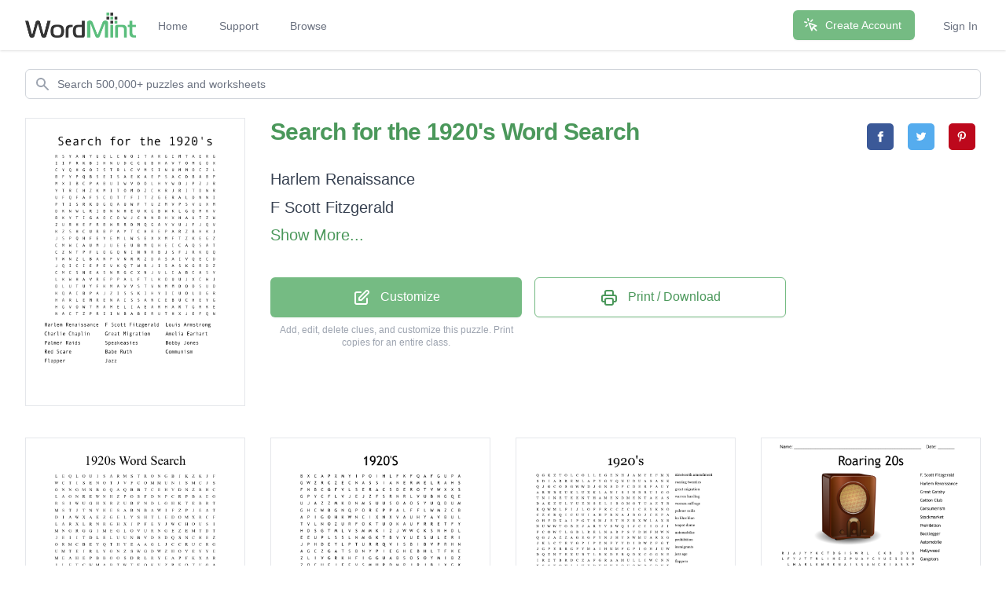

--- FILE ---
content_type: text/html; charset=utf-8
request_url: https://wordmint.com/public_puzzles/1075425
body_size: 29385
content:
<!DOCTYPE html><html><head><meta charset="utf-8" />  <script> (function(i,s,o,g,r,a,m){i['GoogleAnalyticsObject']=r;i[r]=i[r]||function(){ (i[r].q=i[r].q||[]).push(arguments)},i[r].l=1*new Date();a=s.createElement(o), m=s.getElementsByTagName(o)[0];a.async=1;a.src=g;m.parentNode.insertBefore(a,m) })(window,document,'script','//www.google-analytics.com/analytics.js','ga'); ga('create', 'UA-1948225-21', 'auto'); ga('require', 'GTM-WF8WRHF'); </script>


  

  <script> ga('send', 'pageview'); </script>

  <!-- Google tag (gtag.js) -->
  <script async src="https://www.googletagmanager.com/gtag/js?id=G-H2LQCCCSKY"></script>
  <script>
    window.dataLayer = window.dataLayer || [];
    function gtag(){dataLayer.push(arguments);}
    gtag('js', new Date());

    gtag('config', 'G-H2LQCCCSKY');
  </script>
  <script defer data-domain="wordmint.com" src="/js/plsbl.js"></script>
<script>window.plausible = window.plausible || function() { (window.plausible.q = window.plausible.q || []).push(arguments) }</script>
  <script>
    !function(t,e){var o,n,p,r;e.__SV||(window.posthog=e,e._i=[],e.init=function(i,s,a){function g(t,e){var o=e.split(".");2==o.length&&(t=t[o[0]],e=o[1]),t[e]=function(){t.push([e].concat(Array.prototype.slice.call(arguments,0)))}}(p=t.createElement("script")).type="text/javascript",p.async=!0,p.src=s.api_host+"/static/array.js",(r=t.getElementsByTagName("script")[0]).parentNode.insertBefore(p,r);var u=e;for(void 0!==a?u=e[a]=[]:a="posthog",u.people=u.people||[],u.toString=function(t){var e="posthog";return"posthog"!==a&&(e+="."+a),t||(e+=" (stub)"),e},u.people.toString=function(){return u.toString(1)+".people (stub)"},o="capture identify alias people.set people.set_once set_config register register_once unregister opt_out_capturing has_opted_out_capturing opt_in_capturing reset isFeatureEnabled onFeatureFlags getFeatureFlag getFeatureFlagPayload reloadFeatureFlags group updateEarlyAccessFeatureEnrollment getEarlyAccessFeatures getActiveMatchingSurveys getSurveys onSessionId".split(" "),n=0;n<o.length;n++)g(u,o[n]);e._i.push([i,s,a])},e.__SV=1)}(document,window.posthog||[]);
    posthog.init('phc_5aa7LfEt3DgRjypYryEoKZfLU2elhTNEAlqJHuEmV5x',{api_host:'https://wordmint.com/ph', ui_host:'https://app.posthog.com', autocapture: false, capture_pageleave: true, capture_pageview: true, disable_session_recording: false})
  </script>

<meta content="IE=edge" http-equiv="X-UA-Compatible" /><meta content="width=device-width, initial-scale=1, maximum-scale=1, user-scalable=no" name="viewport" /><link rel="canonical" href="https://wordmint.com/public_puzzles/1075425"><meta name="description" content="Word search contains 14 words. Print, save as a PDF or Word Doc. Add your own answers, images, and more. Choose from 500,000+ puzzles."><title>Search for the 1920&#39;s  Word Search - WordMint</title><meta property="og:site_name" content="WordMint" >
<meta property="og:type" content="website" >

  <meta property="og:title" content="Search for the 1920&#39;s  Word Search">

  <meta property="og:url" content="https://wordmint.com/public_puzzles/1075425">

  <meta property="og:description" content="Word search contains 14 words. Print, save as a PDF or Word Doc. Add your own answers, images, and more. Choose from 500,000+ puzzles.">

  <meta property="og:image" content="https://images.wordmint.com/p/Search_for_the_1920s__1075425.png">
  <meta name="twitter:image" content="https://images.wordmint.com/p/Search_for_the_1920s__1075425.png">
<meta content="max-image-preview:large" name="robots" /><link rel="stylesheet" href="https://d39zfhh9zsccrx.cloudfront.net/assets/tailwind_application-1ec0d76cfb51249083c0d7a0704206d9456b1e5736b6bfcff8cd117389e6448a.css" media="all" /><script src="https://d39zfhh9zsccrx.cloudfront.net/packs/js/application-2c0bdeab547801ab577b.js"></script><meta name="csrf-param" content="authenticity_token" />
<meta name="csrf-token" content="LzaliZZYK0ddXosgN2-JZexgSColuyThvRAzsF0IGc2XFZJGdioDRLRy6bGcmgFCL0HGarZbMTCmngESHe_6mA" /></head><body><div data-react-class="navbar" data-react-props="{&quot;signedIn&quot;:false,&quot;email&quot;:null}" data-react-cache-id="navbar-0" class="tailwind-navbar" style="position:relative;min-height:64px">

  <nav class="bg-white shadow"><div class="max-w-7xl mx-auto px-4 sm:px-6 lg:px-8"><div class="flex justify-between h-16"><div class="flex"><div class="flex-shrink-0 flex items-center"><a href="/"><img class="block h-8 w-auto" src="/packs/media/redesign/logo-86148329.png" alt="WordMint"></a></div><div class="hidden sm:ml-6 sm:flex sm:space-x-1 md:space-x-8"><a href="/" class="border-transparent text-gray-500 hover:border-gray-300 hover:text-gray-700 inline-flex items-center px-1 pt-1 border-b-2 text-sm font-medium">Home</a><a href="/pages/support" class="border-transparent text-gray-500 hover:border-gray-300 hover:text-gray-700 inline-flex items-center px-1 pt-1 border-b-2 text-sm font-medium">Support</a><a href="/public_puzzles" class="border-transparent text-gray-500 hover:border-gray-300 hover:text-gray-700 inline-flex items-center px-1 pt-1 border-b-2 text-sm font-medium">Browse</a></div></div><div class="hidden sm:ml-6 sm:flex sm:items-center sm:space-x-8"><div class="flex-shrink-0"><a href="/users/sign_up" class="relative inline-flex items-center px-4 py-2 border border-transparent text-sm font-medium rounded-md text-white bg-wordmint-green shadow-sm hover:bg-wordmint-dark-green focus:outline-none focus:ring-2 focus:ring-offset-2 focus:ring-wordmint-dark-green"><svg xmlns="http://www.w3.org/2000/svg" fill="none" viewBox="0 0 24 24" stroke-width="2" stroke="currentColor" aria-hidden="true" class="-ml-1 mr-2 h-5 w-5"><path stroke-linecap="round" stroke-linejoin="round" d="M15 15l-2 5L9 9l11 4-5 2zm0 0l5 5M7.188 2.239l.777 2.897M5.136 7.965l-2.898-.777M13.95 4.05l-2.122 2.122m-5.657 5.656l-2.12 2.122"></path></svg><span>Create Account</span></a></div><a href="/users/sign_in" class="border-transparent text-gray-500 hover:border-gray-300 hover:text-gray-700 inline-flex items-center px-1 pt-1 border-b-2 text-sm font-medium">Sign In</a></div><div class="-mr-2 flex items-center sm:hidden"><button class="tailwind-navbar__disclosure-button inline-flex items-center justify-center p-2 rounded-md text-gray-400 hover:text-gray-500 hover:bg-gray-100 focus:outline-none focus:ring-2 focus:ring-inset focus:ring-indigo-500" id="headlessui-disclosure-button-1" type="button" aria-expanded="false"><span class="sr-only">Open main menu</span><svg xmlns="http://www.w3.org/2000/svg" fill="none" viewBox="0 0 24 24" stroke-width="2" stroke="currentColor" aria-hidden="true" class="block h-6 w-6"><path stroke-linecap="round" stroke-linejoin="round" d="M4 6h16M4 12h16M4 18h16"></path></svg></button></div></div></div></nav>
</div>




<script>
  if (window.posthog && window.posthog.capture) {
    window.posthog.capture("user_view_public_puzzle", {"puzzle_type":"Wordsearch"});
  }
</script>


  <script>
  puzzle_bootstrap_1075425 = {"id":1075425,"user_id":556210,"title":"Search for the 1920's ","created_at":"2018-12-08T18:43:10.000Z","updated_at":"2024-03-16T21:05:12.000Z","matrix":[["R","S","Y","A","N","Y","U","Q","L","C","N","O","I","T","A","R","G","I","M","T","A","E","R","G"],["I","I","F","R","K","B","I","H","N","U","D","C","C","U","B","H","A","V","T","O","M","G","O","X"],["C","Y","Q","H","G","O","I","S","T","R","L","C","V","M","S","I","N","U","M","M","O","C","Z","L"],["B","F","Y","P","Q","B","S","E","I","S","A","E","K","A","E","P","S","A","C","D","B","A","B","P"],["M","X","I","B","C","P","A","B","U","I","W","V","D","O","L","H","Y","W","D","J","P","Z","J","R"],["Y","T","R","I","H","Z","K","M","I","T","O","M","D","Z","C","K","R","J","R","I","T","D","N","R"],["U","F","Q","F","A","F","S","C","O","T","T","F","I","T","Z","G","E","R","A","L","D","N","N","I"],["P","T","I","S","R","K","D","G","Q","A","U","W","F","T","U","Z","M","V","P","S","V","U","X","M"],["D","K","N","W","L","R","I","B","N","N","H","E","U","K","G","B","W","K","L","G","Q","M","K","V"],["B","K","Y","T","I","G","A","O","C","O","W","J","C","N","N","B","H","X","H","A","U","T","Z","W"],["Z","U","R","H","E","F","R","B","W","R","R","D","M","Q","G","A","Y","V","U","J","F","J","Q","V"],["K","Z","S","H","C","U","R","B","P","A","Y","T","C","H","R","E","P","A","R","Z","B","H","K","J"],["J","S","P","Q","H","F","E","Y","E","M","L","W","S","E","X","X","M","F","T","Z","K","E","G","Z"],["C","M","W","I","A","U","M","J","U","E","E","U","B","M","Q","H","E","I","C","A","Q","S","A","T"],["C","Z","N","T","P","F","L","O","G","Q","N","I","N","N","R","B","J","S","F","J","R","K","Q","Q"],["T","W","N","Z","L","B","A","N","F","V","N","R","R","Z","D","A","S","A","I","V","Q","E","C","D"],["J","Q","I","C","I","E","P","E","V","K","Q","T","W","R","J","I","S","A","S","K","G","R","D","Z"],["C","M","C","S","N","E","A","S","N","R","G","C","X","N","J","V","L","I","A","B","C","A","S","Y"],["L","K","W","H","A","V","R","E","P","P","A","L","F","T","L","K","O","U","U","J","X","C","W","J"],["D","L","U","T","U","Y","F","K","M","A","V","V","S","T","V","N","M","M","D","O","D","S","U","D"],["K","Q","A","I","B","P","A","J","Z","I","S","S","K","I","H","Y","I","I","U","O","L","D","G","R"],["H","A","R","L","E","M","R","E","N","A","I","S","S","A","N","C","E","B","U","C","H","E","Y","G"],["H","G","V","O","W","T","M","A","M","E","L","I","A","E","A","R","H","A","R","T","G","R","K","E"],["N","A","C","T","Z","P","R","I","I","N","B","A","B","E","R","U","T","H","X","J","E","F","Q","N"]],"public":true,"description":null,"original_puzzle_id":null,"header":"none","font":"Andale Mono","direction":"horizontal_vertical_backwards_diagonal","clues":[{"answer":"Harlem Renaissance","cleaned":"HARLEMRENAISSANCE","path":[[21,0],[21,1],[21,2],[21,3],[21,4],[21,5],[21,6],[21,7],[21,8],[21,9],[21,10],[21,11],[21,12],[21,13],[21,14],[21,15],[21,16]]},{"answer":"F Scott Fitzgerald","cleaned":"FSCOTTFITZGERALD","path":[[6,5],[6,6],[6,7],[6,8],[6,9],[6,10],[6,11],[6,12],[6,13],[6,14],[6,15],[6,16],[6,17],[6,18],[6,19],[6,20]]},{"answer":"Louis Armstrong","cleaned":"LOUISARMSTRONG","path":[[20,20],[19,19],[18,18],[17,17],[16,16],[15,15],[14,14],[13,13],[12,12],[11,11],[10,10],[9,9],[8,8],[7,7]]},{"answer":"Charlie Chaplin","cleaned":"CHARLIECHAPLIN","path":[[4,4],[5,4],[6,4],[7,4],[8,4],[9,4],[10,4],[11,4],[12,4],[13,4],[14,4],[15,4],[16,4],[17,4]]},{"answer":"Great Migration","cleaned":"GREATMIGRATION","path":[[0,23],[0,22],[0,21],[0,20],[0,19],[0,18],[0,17],[0,16],[0,15],[0,14],[0,13],[0,12],[0,11],[0,10]]},{"answer":"Amelia Earhart","cleaned":"AMELIAEARHART","path":[[22,7],[22,8],[22,9],[22,10],[22,11],[22,12],[22,13],[22,14],[22,15],[22,16],[22,17],[22,18],[22,19]]},{"answer":"Palmer Raids","cleaned":"PALMERRAIDS","path":[[16,6],[15,6],[14,6],[13,6],[12,6],[11,6],[10,6],[9,6],[8,6],[7,6],[6,6]]},{"answer":"Speakeasies","cleaned":"SPEAKEASIES","path":[[3,16],[3,15],[3,14],[3,13],[3,12],[3,11],[3,10],[3,9],[3,8],[3,7],[3,6]]},{"answer":"Bobby Jones","cleaned":"BOBBYJONES","path":[[8,7],[9,7],[10,7],[11,7],[12,7],[13,7],[14,7],[15,7],[16,7],[17,7]]},{"answer":"Red Scare","cleaned":"REDSCARE","path":[[22,21],[21,21],[20,21],[19,21],[18,21],[17,21],[16,21],[15,21]]},{"answer":"Babe Ruth","cleaned":"BABERUTH","path":[[23,10],[23,11],[23,12],[23,13],[23,14],[23,15],[23,16],[23,17]]},{"answer":"Communism","cleaned":"COMMUNISM","path":[[2,21],[2,20],[2,19],[2,18],[2,17],[2,16],[2,15],[2,14],[2,13]]},{"answer":"Flapper","cleaned":"FLAPPER","path":[[18,12],[18,11],[18,10],[18,9],[18,8],[18,7],[18,6]]},{"answer":"Jazz","cleaned":"JAZZ","path":[[14,19],[13,19],[12,19],[11,19]]}],"font_size":"small","word_bank":true,"popularity":0,"converted_from":null,"show_grid_lines":false,"language_code":"en","language_code_reliable":false,"category_classified":true,"category_id":null,"uppercase":true,"bingo_size":"auto","layout":null,"font_title":null,"image":null,"topic_id":null,"folder_id":null,"larger_font":false,"font_word_bank":null,"type":"Wordsearch"};
</script>

  <div data-react-class="PuzzleQuickview" data-react-props="{&quot;id&quot;:1075425,&quot;title&quot;:&quot;Search for the 1920&#39;s &quot;,&quot;typeName&quot;:&quot;Word Search&quot;,&quot;type&quot;:&quot;Wordsearch&quot;,&quot;publicPuzzlePath&quot;:&quot;/public_puzzles/1075425&quot;,&quot;puzzleImageUrl&quot;:&quot;https://images.wordmint.com/p/Search_for_the_1920s__1075425.png&quot;,&quot;pdfStudentCopyUrl&quot;:&quot;https://wordmint-pdf-production.wordmint.com/Search_for_the_1920s__1068e1_616348c4.pdf&quot;,&quot;docStudentCopyUrl&quot;:&quot;https://wordmint-doc-production.wordmint.com/Search_for_the_1920s_1068e1_616464f9.docx&quot;,&quot;pdfAnswerKeyUrl&quot;:&quot;/puzzles/1075425/pdf?answer_key=true&quot;,&quot;docAnswerKeyUrl&quot;:&quot;https://wordmint-doc-production.wordmint.com/Search_for_the_1920s_answer_key_1068e1_616464fa.docx&quot;,&quot;signedIn&quot;:false,&quot;upgraded&quot;:null}" data-react-cache-id="PuzzleQuickview-0">
  <ul class="hidden">
      <a href="https://wordmint-pdf-production.wordmint.com/Search_for_the_1920s__1068e1_616348c4.pdf">Search for the 1920&#39;s  Word Search PDF</a>
      <a href="https://wordmint-doc-production.wordmint.com/Search_for_the_1920s_1068e1_616464f9.docx">Search for the 1920&#39;s  Word Search Word Document</a>
  </ul>
</div>
  <script>
  puzzle_bootstrap_205118 = {"id":205118,"user_id":144591,"title":"1920s Word Search","created_at":"2016-12-06T01:20:26.000Z","updated_at":"2024-03-16T15:04:43.000Z","matrix":[["L","E","Q","L","O","U","I","S","A","R","M","S","T","R","O","N","G","B","J","K","Z","K","J","F"],["W","C","T","I","S","E","N","O","T","J","V","F","C","O","M","M","U","N","I","S","M","C","J","S"],["G","N","N","G","M","N","B","G","Q","A","Q","B","B","T","C","E","H","V","D","N","Z","B","H","C"],["L","A","O","N","R","E","W","N","H","Z","P","O","S","F","D","N","P","C","R","P","B","A","E","O"],["R","S","I","W","U","G","H","X","R","Z","U","B","F","N","D","L","O","H","K","T","E","B","R","T"],["M","S","T","J","T","N","Y","H","E","S","A","B","N","B","A","W","I","F","Z","P","J","E","A","T"],["D","I","A","W","X","A","E","Z","G","E","L","Y","S","H","T","L","E","D","O","M","X","R","C","F"],["L","A","R","X","L","R","N","R","G","H","X","J","P","F","E","Y","J","W","C","H","O","U","S","I"],["M","N","G","R","G","G","I","M","E","G","L","O","V","U","R","N","G","E","Z","E","M","T","D","T"],["J","E","I","I","T","D","L","E","L","U","U","N","B","V","D","S","D","Q","S","N","C","H","E","Z"],["O","R","M","C","B","E","Y","Q","T","H","Y","E","A","A","G","L","J","C","C","R","U","C","R","G"],["U","M","T","E","J","R","L","Y","O","N","Z","S","W","G","D","W","Z","H","O","Y","E","Y","Y","E"],["M","E","A","H","E","P","B","B","O","O","S","D","R","L","R","Y","E","A","P","F","K","X","A","R"],["I","L","E","T","C","W","M","A","B","T","W","T","E","O","K","V","Z","R","E","O","T","U","Q","A"],["H","R","R","I","T","R","E","E","G","S","L","A","P","Z","U","Y","Y","L","S","R","R","D","G","L"],["C","A","G","M","Q","Q","S","R","W","G","M","Y","P","P","M","T","K","E","T","D","V","M","V","D"],["A","H","T","S","K","Z","S","I","R","N","A","R","A","G","O","Z","W","S","R","U","W","J","N","J"],["R","J","D","E","H","K","A","W","C","A","F","F","L","S","W","K","L","C","I","F","J","L","W","H"],["K","P","B","I","W","U","Z","N","W","L","V","T","F","B","T","C","H","H","A","N","I","W","L","I"],["I","A","T","S","L","S","V","R","T","M","F","N","J","D","H","P","F","A","L","Y","U","X","L","V"],["E","X","R","S","E","O","H","K","G","V","O","V","K","R","O","M","Q","P","C","B","D","L","K","D"],["T","J","V","E","U","J","Y","H","E","Y","Y","J","M","Q","U","Q","R","L","B","Z","I","H","S","G"],["H","H","Q","B","K","H","F","D","H","I","L","B","P","R","B","I","M","I","V","R","X","C","M","H"],["T","D","Q","N","P","K","S","P","E","A","K","E","A","S","I","E","S","N","V","L","W","F","O","I"]],"public":true,"description":null,"original_puzzle_id":null,"header":"none","font":"Times New Roman","direction":"horizontal_vertical_backwards","clues":[{"answer":"F. Scott Fitzgerald","cleaned":"FSCOTTFITZGERALD","path":[[0,23],[1,23],[2,23],[3,23],[4,23],[5,23],[6,23],[7,23],[8,23],[9,23],[10,23],[11,23],[12,23],[13,23],[14,23],[15,23]]},{"answer":"Harlem Renaissance","cleaned":"HARLEMRENAISSANCE","path":[[16,1],[15,1],[14,1],[13,1],[12,1],[11,1],[10,1],[9,1],[8,1],[7,1],[6,1],[5,1],[4,1],[3,1],[2,1],[1,1],[0,1]]},{"answer":"Louis Armstrong","cleaned":"LOUISARMSTRONG","path":[[0,3],[0,4],[0,5],[0,6],[0,7],[0,8],[0,9],[0,10],[0,11],[0,12],[0,13],[0,14],[0,15],[0,16]]},{"answer":"Charles Chaplin","cleaned":"CHARLESCHAPLIN","path":[[10,17],[11,17],[12,17],[13,17],[14,17],[15,17],[16,17],[17,17],[18,17],[19,17],[20,17],[21,17],[22,17],[23,17]]},{"answer":"Langston Hughes","cleaned":"LANGSTONHUGHES","path":[[18,9],[17,9],[16,9],[15,9],[14,9],[13,9],[12,9],[11,9],[10,9],[9,9],[8,9],[7,9],[6,9],[5,9]]},{"answer":"Great Migration","cleaned":"GREATMIGRATION","path":[[15,2],[14,2],[13,2],[12,2],[11,2],[10,2],[9,2],[8,2],[7,2],[6,2],[5,2],[4,2],[3,2],[2,2]]},{"answer":"Assembly Line","cleaned":"ASSEMBLYLINE","path":[[17,6],[16,6],[15,6],[14,6],[13,6],[12,6],[11,6],[10,6],[9,6],[8,6],[7,6],[6,6]]},{"answer":"Bessie Smith","cleaned":"BESSIESMITH","path":[[22,3],[21,3],[20,3],[19,3],[18,3],[17,3],[16,3],[15,3],[14,3],[13,3],[12,3]]},{"answer":"Scopes trial","cleaned":"SCOPESTRIAL","path":[[9,18],[10,18],[11,18],[12,18],[13,18],[14,18],[15,18],[16,18],[17,18],[18,18],[19,18]]},{"answer":"Bobby Jones","cleaned":"BOBBYJONES","path":[[2,11],[3,11],[4,11],[5,11],[6,11],[7,11],[8,11],[9,11],[10,11],[11,11]]},{"answer":"Speakeasies","cleaned":"SPEAKEASIES","path":[[23,6],[23,7],[23,8],[23,9],[23,10],[23,11],[23,12],[23,13],[23,14],[23,15],[23,16]]},{"answer":"Red Grange","cleaned":"REDGRANGE","path":[[11,5],[10,5],[9,5],[8,5],[7,5],[6,5],[5,5],[4,5],[3,5]]},{"answer":"Henry Ford","cleaned":"HENRYFORD","path":[[7,19],[8,19],[9,19],[10,19],[11,19],[12,19],[13,19],[14,19],[15,19]]},{"answer":"Bootlegger","cleaned":"BOOTLEGGER","path":[[13,8],[12,8],[11,8],[10,8],[9,8],[8,8],[7,8],[6,8],[5,8],[4,8]]},{"answer":"Communism","cleaned":"COMMUNISM","path":[[1,12],[1,13],[1,14],[1,15],[1,16],[1,17],[1,18],[1,19],[1,20]]},{"answer":"Red Scare","cleaned":"REDSCARE","path":[[10,22],[9,22],[8,22],[7,22],[6,22],[5,22],[4,22],[3,22]]},{"answer":"Babe Ruth","cleaned":"BABERUTH","path":[[2,21],[3,21],[4,21],[5,21],[6,21],[7,21],[8,21],[9,21]]},{"answer":"Model T","cleaned":"MODELT","path":[[6,19],[6,18],[6,17],[6,16],[6,15],[6,14]]},{"answer":"Flapper","cleaned":"FLAPPER","path":[[18,12],[17,12],[16,12],[15,12],[14,12],[13,12],[12,12]]},{"answer":"Jazz","cleaned":"JAZZ","path":[[1,9],[2,9],[3,9],[4,9]]}],"font_size":"small","word_bank":true,"popularity":198,"converted_from":null,"show_grid_lines":false,"language_code":"en","language_code_reliable":false,"category_classified":true,"category_id":null,"uppercase":true,"bingo_size":"auto","layout":null,"font_title":null,"image":null,"topic_id":null,"folder_id":null,"larger_font":false,"font_word_bank":null,"type":"Wordsearch"};
</script>

  <div data-react-class="PuzzleQuickview" data-react-props="{&quot;id&quot;:205118,&quot;title&quot;:&quot;1920s Word Search&quot;,&quot;typeName&quot;:&quot;Word Search&quot;,&quot;type&quot;:&quot;Wordsearch&quot;,&quot;publicPuzzlePath&quot;:&quot;/public_puzzles/205118&quot;,&quot;puzzleImageUrl&quot;:&quot;https://images.wordmint.com/p/1920s_Word_Search_205118.png&quot;,&quot;pdfStudentCopyUrl&quot;:&quot;https://wordmint-pdf-production.wordmint.com/1920s_Word_Search_3213e_6162d844.pdf&quot;,&quot;docStudentCopyUrl&quot;:&quot;https://wordmint-doc-production.wordmint.com/1920s_Word_Search_3213e_61637ec7.docx&quot;,&quot;pdfAnswerKeyUrl&quot;:&quot;/puzzles/205118/pdf?answer_key=true&quot;,&quot;docAnswerKeyUrl&quot;:&quot;https://wordmint-doc-production.wordmint.com/1920s_Word_Search_answer_key_3213e_61637ec8.docx&quot;,&quot;signedIn&quot;:false,&quot;upgraded&quot;:null}" data-react-cache-id="PuzzleQuickview-0">
  <ul class="hidden">
      <a href="https://wordmint-pdf-production.wordmint.com/1920s_Word_Search_3213e_6162d844.pdf">1920s Word Search PDF</a>
      <a href="https://wordmint-doc-production.wordmint.com/1920s_Word_Search_3213e_61637ec7.docx">1920s Word Search Word Document</a>
  </ul>
</div>
  <script>
  puzzle_bootstrap_206151 = {"id":206151,"user_id":145210,"title":"1920'S","created_at":"2016-12-07T00:20:22.000Z","updated_at":"2024-03-16T15:04:27.000Z","matrix":[["B","X","C","A","P","X","M","Y","I","P","O","I","H","L","F","K","F","Q","A","F","G","U","P","A"],["G","W","Z","R","C","Z","E","C","N","A","S","S","I","A","N","E","R","M","E","L","R","A","H","S"],["F","N","B","C","G","F","V","L","S","E","R","A","C","S","D","E","R","O","T","V","W","X","X","S"],["G","P","Y","C","F","L","V","J","E","J","Z","F","S","R","N","R","L","V","U","B","N","G","Q","E"],["U","J","A","Z","Z","M","K","D","N","M","S","U","U","S","O","A","O","S","Y","U","Q","D","U","M"],["G","H","C","W","B","G","N","Q","P","O","R","E","P","P","A","L","F","F","L","W","M","Z","C","B"],["A","P","I","G","O","H","K","W","N","C","I","X","N","X","V","A","U","H","Y","A","V","B","U","L"],["T","V","L","N","O","Z","U","R","F","O","K","T","U","O","K","A","U","F","R","R","E","T","F","Y"],["H","D","S","G","T","M","L","V","S","M","M","K","I","Z","J","W","W","C","K","S","N","H","D","L"],["E","E","U","P","L","S","S","L","N","M","G","K","T","B","V","Y","U","E","S","U","L","E","R","I"],["J","P","H","D","E","Y","L","P","T","U","R","R","Q","V","I","S","B","I","B","V","P","R","H","N"],["A","G","C","Z","G","A","T","S","B","N","Y","P","I","E","G","H","E","B","H","L","T","F","K","E"],["Z","L","I","V","G","R","K","H","F","I","G","G","U","A","B","S","O","S","O","Y","M","I","B","Z"],["Z","Q","C","U","E","J","F","E","V","S","M","U","R","D","M","P","J","R","J","B","I","X","G","K"],["S","T","F","N","R","U","Q","K","A","M","Y","V","F","I","T","X","X","B","P","B","Q","Z","L","F"],["I","L","E","K","U","O","H","A","D","S","E","J","T","V","M","L","O","Z","A","R","B","N","Q","H"],["N","E","F","Z","I","I","Q","T","T","Y","I","H","M","O","I","E","R","L","L","N","A","L","D","F"],["G","D","H","Y","Y","C","H","A","R","L","I","E","C","H","A","P","L","I","N","N","G","G","A","M"],["E","O","R","L","X","G","H","T","P","T","T","L","S","Q","Z","Y","K","T","G","B","S","W","B","I"],["R","M","V","F","S","B","I","E","Z","A","M","E","L","I","A","E","A","R","T","H","A","R","T","D"],["N","J","J","L","J","M","C","L","O","U","I","S","A","R","M","S","T","R","O","N","G","J","X","U"],["J","Y","P","E","U","W","O","I","I","P","E","F","M","O","P","D","W","F","Y","F","S","V","A","I"],["V","G","R","B","F","T","S","S","O","G","B","A","B","E","R","U","T","H","V","V","N","D","N","F"],["H","X","K","T","H","G","R","E","B","D","N","I","L","S","E","L","R","A","H","C","A","H","G","C"]],"public":true,"description":null,"original_puzzle_id":null,"header":"none","font":"Trebuchet MS","direction":"horizontal_vertical_backwards_diagonal","clues":[{"answer":"HARLEM RENAISSANCE","cleaned":"HARLEMRENAISSANCE","path":[[1,22],[1,21],[1,20],[1,19],[1,18],[1,17],[1,16],[1,15],[1,14],[1,13],[1,12],[1,11],[1,10],[1,9],[1,8],[1,7],[1,6]]},{"answer":"CHARLES LINDBERGH","cleaned":"CHARLESLINDBERGH","path":[[23,19],[23,18],[23,17],[23,16],[23,15],[23,14],[23,13],[23,12],[23,11],[23,10],[23,9],[23,8],[23,7],[23,6],[23,5],[23,4]]},{"answer":"AMELIA EARTHART","cleaned":"AMELIAEARTHART","path":[[19,9],[19,10],[19,11],[19,12],[19,13],[19,14],[19,15],[19,16],[19,17],[19,18],[19,19],[19,20],[19,21],[19,22]]},{"answer":"CHARLIE CHAPLIN","cleaned":"CHARLIECHAPLIN","path":[[17,5],[17,6],[17,7],[17,8],[17,9],[17,10],[17,11],[17,12],[17,13],[17,14],[17,15],[17,16],[17,17],[17,18]]},{"answer":"LOUIS ARMSTRONG","cleaned":"LOUISARMSTRONG","path":[[20,7],[20,8],[20,9],[20,10],[20,11],[20,12],[20,13],[20,14],[20,15],[20,16],[20,17],[20,18],[20,19],[20,20]]},{"answer":"THE JAZZ SINGER","cleaned":"THEJAZZSINGER","path":[[7,0],[8,0],[9,0],[10,0],[11,0],[12,0],[13,0],[14,0],[15,0],[16,0],[17,0],[18,0],[19,0]]},{"answer":"ASSEMBLY LINE","cleaned":"ASSEMBLYLINE","path":[[0,23],[1,23],[2,23],[3,23],[4,23],[5,23],[6,23],[7,23],[8,23],[9,23],[10,23],[11,23]]},{"answer":"MARCUS GARVEY","cleaned":"MARCUSGARVEY","path":[[5,20],[6,19],[7,18],[8,17],[9,16],[10,15],[11,14],[12,13],[13,12],[14,11],[15,10],[16,9]]},{"answer":"BESSIE SMITH","cleaned":"BESSIESMITH","path":[[6,21],[7,20],[8,19],[9,18],[10,17],[11,16],[12,15],[13,14],[14,13],[15,12],[16,11]]},{"answer":"BOBBY JONES","cleaned":"BOBBYJONES","path":[[13,19],[12,18],[11,17],[10,16],[9,15],[8,14],[7,13],[6,12],[5,11],[4,10]]},{"answer":"PROHIBITION","cleaned":"PROHIBITION","path":[[14,18],[13,17],[12,16],[11,15],[10,14],[9,13],[8,12],[7,11],[6,10],[5,9],[4,8]]},{"answer":"SPEAKEASIES","cleaned":"SPEAKEASIES","path":[[8,2],[9,3],[10,4],[11,5],[12,6],[13,7],[14,8],[15,9],[16,10],[17,11],[18,12]]},{"answer":"BOOTLEGGER","cleaned":"BOOTLEGGER","path":[[5,4],[6,4],[7,4],[8,4],[9,4],[10,4],[11,4],[12,4],[13,4],[14,4]]},{"answer":"HENRY FORD","cleaned":"HENRYFORD","path":[[10,22],[9,21],[8,20],[7,19],[6,18],[5,17],[4,16],[3,15],[2,14]]},{"answer":"BABE RUTH","cleaned":"BABERUTH","path":[[22,10],[22,11],[22,12],[22,13],[22,14],[22,15],[22,16],[22,17]]},{"answer":"COMMUNISM","cleaned":"COMMUNISM","path":[[6,9],[7,9],[8,9],[9,9],[10,9],[11,9],[12,9],[13,9],[14,9]]},{"answer":"RED SCARE","cleaned":"REDSCARE","path":[[2,16],[2,15],[2,14],[2,13],[2,12],[2,11],[2,10],[2,9]]},{"answer":"FLAPPER","cleaned":"FLAPPER","path":[[5,16],[5,15],[5,14],[5,13],[5,12],[5,11],[5,10]]},{"answer":"MODEL T","cleaned":"MODELT","path":[[19,1],[18,1],[17,1],[16,1],[15,1],[14,1]]},{"answer":"JAZZ","cleaned":"JAZZ","path":[[4,1],[4,2],[4,3],[4,4]]}],"font_size":"small","word_bank":true,"popularity":27,"converted_from":null,"show_grid_lines":false,"language_code":"en","language_code_reliable":true,"category_classified":true,"category_id":null,"uppercase":true,"bingo_size":"auto","layout":null,"font_title":null,"image":null,"topic_id":null,"folder_id":null,"larger_font":false,"font_word_bank":null,"type":"Wordsearch"};
</script>

  <div data-react-class="PuzzleQuickview" data-react-props="{&quot;id&quot;:206151,&quot;title&quot;:&quot;1920&#39;S&quot;,&quot;typeName&quot;:&quot;Word Search&quot;,&quot;type&quot;:&quot;Wordsearch&quot;,&quot;publicPuzzlePath&quot;:&quot;/public_puzzles/206151&quot;,&quot;puzzleImageUrl&quot;:&quot;https://images.wordmint.com/p/1920S_206151.png&quot;,&quot;pdfStudentCopyUrl&quot;:&quot;https://wordmint-pdf-production.wordmint.com/1920S_32547_6162d841.pdf&quot;,&quot;docStudentCopyUrl&quot;:&quot;https://wordmint-doc-production.wordmint.com/1920S_32547_61637e6b.docx&quot;,&quot;pdfAnswerKeyUrl&quot;:&quot;/puzzles/206151/pdf?answer_key=true&quot;,&quot;docAnswerKeyUrl&quot;:&quot;https://wordmint-doc-production.wordmint.com/1920S_answer_key_32547_61637e6c.docx&quot;,&quot;signedIn&quot;:false,&quot;upgraded&quot;:null}" data-react-cache-id="PuzzleQuickview-0">
  <ul class="hidden">
      <a href="https://wordmint-pdf-production.wordmint.com/1920S_32547_6162d841.pdf">1920&#39;S Word Search PDF</a>
      <a href="https://wordmint-doc-production.wordmint.com/1920S_32547_61637e6b.docx">1920&#39;S Word Search Word Document</a>
  </ul>
</div>
  <script>
  puzzle_bootstrap_249514 = {"id":249514,"user_id":169533,"title":"1920's","created_at":"2017-02-13T21:48:22.000Z","updated_at":"2024-03-17T00:06:00.000Z","matrix":[["Q","G","K","Z","T","O","L","C","O","L","L","E","G","E","N","H","J","A","M","Y","E","F","M","X"],["S","D","I","A","R","R","E","M","L","A","P","Y","G","V","Q","N","U","D","U","A","S","A","N","K"],["Q","J","G","C","O","S","G","W","W","D","J","G","N","S","D","P","C","D","E","R","F","A","U","Y"],["A","R","N","B","K","U","K","L","U","X","K","L","A","N","I","S","I","N","B","R","U","I","O","O"],["T","N","I","N","E","T","E","E","N","T","H","A","M","E","N","D","M","E","N","T","A","E","A","S"],["D","A","K","Z","U","L","Y","U","E","N","S","E","L","I","B","O","M","O","T","U","A","Z","T","R"],["K","Q","W","M","L","F","I","J","L","O","F","F","R","C","C","Z","C","I","C","E","Y","K","N","O"],["C","Z","C","R","Q","I","C","U","U","I","A","H","F","R","N","A","J","B","O","J","C","E","F","A"],["O","H","F","D","X","A","I","P","G","T","S","M","J","E","T","H","Z","R","X","W","L","A","X","R"],["N","U","W","W","T","O","B","Z","J","A","R","Y","V","S","W","Q","I","J","C","I","I","O","J","I"],["F","C","O","W","T","L","G","B","L","R","E","L","N","A","B","P","S","V","D","M","F","M","W","N"],["Q","G","J","A","Z","Z","A","G","E","G","P","Y","N","J","H","Y","S","W","M","U","A","R","X","G"],["J","K","L","C","T","E","Y","G","P","I","P","Z","N","F","Y","Y","D","I","B","W","Z","F","G","T"],["J","G","P","E","R","R","G","F","Y","M","A","I","H","N","M","F","G","P","I","O","H","J","U","W"],["D","Q","Z","N","Y","E","X","U","B","T","L","B","K","D","E","R","Q","D","K","C","O","G","N","E"],["I","R","Z","T","B","R","D","C","Z","A","F","G","R","A","A","M","U","L","L","I","W","C","N","N"],["K","S","S","K","O","H","I","I","U","E","D","U","N","N","E","Q","V","Q","W","P","G","D","N","T"],["S","I","H","H","H","A","X","I","T","R","V","L","T","R","Z","W","Q","O","P","J","D","V","W","I"],["Z","U","K","B","L","P","K","A","Z","G","S","S","I","F","N","A","A","C","P","J","W","H","B","E"],["Z","C","R","L","O","R","T","I","G","G","P","R","O","H","I","B","I","T","I","O","N","K","R","S"],["E","B","U","J","D","E","G","A","R","F","F","U","S","N","E","M","O","W","W","E","E","P","K","Q"],["E","M","O","D","T","O","P","A","E","T","K","M","V","S","U","X","R","D","M","B","D","B","N","B"],["M","V","H","U","B","F","G","N","I","D","R","A","H","N","E","R","R","A","W","I","O","J","E","A"],["D","P","D","M","L","O","D","N","Y","O","M","U","P","R","V","T","T","U","J","B","I","J","N","R"]],"public":true,"description":null,"original_puzzle_id":null,"header":"none","font":"Georgia","direction":"horizontal_vertical_backwards_diagonal","clues":[{"answer":"nineteenth amendment","cleaned":"NINETEENTHAMENDMENT","path":[[4,1],[4,2],[4,3],[4,4],[4,5],[4,6],[4,7],[4,8],[4,9],[4,10],[4,11],[4,12],[4,13],[4,14],[4,15],[4,16],[4,17],[4,18],[4,19]]},{"answer":"roaring twenties","cleaned":"ROARINGTWENTIES","path":[[5,23],[6,23],[7,23],[8,23],[9,23],[10,23],[11,23],[12,23],[13,23],[14,23],[15,23],[16,23],[17,23],[18,23],[19,23]]},{"answer":"great migration","cleaned":"GREATMIGRATION","path":[[18,9],[17,9],[16,9],[15,9],[14,9],[13,9],[12,9],[11,9],[10,9],[9,9],[8,9],[7,9],[6,9],[5,9]]},{"answer":"warren harding","cleaned":"WARRENHARDING","path":[[22,18],[22,17],[22,16],[22,15],[22,14],[22,13],[22,12],[22,11],[22,10],[22,9],[22,8],[22,7],[22,6]]},{"answer":"women suffrage","cleaned":"WOMENSUFFRAGE","path":[[20,17],[20,16],[20,15],[20,14],[20,13],[20,12],[20,11],[20,10],[20,9],[20,8],[20,7],[20,6],[20,5]]},{"answer":"palmer raids","cleaned":"PALMERRAIDS","path":[[1,10],[1,9],[1,8],[1,7],[1,6],[1,5],[1,4],[1,3],[1,2],[1,1],[1,0]]},{"answer":"ku klux klan","cleaned":"KUKLUXKLAN","path":[[3,4],[3,5],[3,6],[3,7],[3,8],[3,9],[3,10],[3,11],[3,12],[3,13]]},{"answer":"teapot dome","cleaned":"TEAPOTDOME","path":[[21,9],[21,8],[21,7],[21,6],[21,5],[21,4],[21,3],[21,2],[21,1],[21,0]]},{"answer":"automobiles","cleaned":"AUTOMOBILES","path":[[5,20],[5,19],[5,18],[5,17],[5,16],[5,15],[5,14],[5,13],[5,12],[5,11],[5,10]]},{"answer":"prohibition","cleaned":"PROHIBITION","path":[[19,10],[19,11],[19,12],[19,13],[19,14],[19,15],[19,16],[19,17],[19,18],[19,19],[19,20]]},{"answer":"immigrants","cleaned":"IMMIGRANTS","path":[[9,20],[10,19],[11,18],[12,17],[13,16],[14,15],[15,14],[16,13],[17,12],[18,11]]},{"answer":"jazz age","cleaned":"JAZZAGE","path":[[11,2],[11,3],[11,4],[11,5],[11,6],[11,7],[11,8]]},{"answer":"flappers","cleaned":"FLAPPERS","path":[[15,10],[14,10],[13,10],[12,10],[11,10],[10,10],[9,10],[8,10]]},{"answer":"college","cleaned":"COLLEGE","path":[[0,7],[0,8],[0,9],[0,10],[0,11],[0,12],[0,13]]},{"answer":"credit","cleaned":"CREDIT","path":[[12,3],[13,4],[14,5],[15,6],[16,7],[17,8]]},{"answer":"naacp","cleaned":"NAACP","path":[[18,14],[18,15],[18,16],[18,17],[18,18]]},{"answer":"mafia","cleaned":"MAFIA","path":[[0,18],[1,19],[2,20],[3,21],[4,22]]},{"answer":"bob","cleaned":"BOB","path":[[23,19],[22,20],[21,21]]}],"font_size":"small","word_bank":true,"popularity":294,"converted_from":null,"show_grid_lines":false,"language_code":"en","language_code_reliable":true,"category_classified":true,"category_id":null,"uppercase":true,"bingo_size":"auto","layout":"image_lower_left","font_title":null,"image":"ohiknv4ednvophflpufgnjmme2sv","topic_id":null,"folder_id":null,"larger_font":false,"font_word_bank":null,"type":"Wordsearch"};
</script>

  <div data-react-class="PuzzleQuickview" data-react-props="{&quot;id&quot;:249514,&quot;title&quot;:&quot;1920&#39;s&quot;,&quot;typeName&quot;:&quot;Word Search&quot;,&quot;type&quot;:&quot;Wordsearch&quot;,&quot;publicPuzzlePath&quot;:&quot;/public_puzzles/249514&quot;,&quot;puzzleImageUrl&quot;:&quot;https://images.wordmint.com/p/1920s_249514.png&quot;,&quot;pdfStudentCopyUrl&quot;:&quot;https://wordmint-pdf-production.wordmint.com/1920s_3ceaa_631bab00.pdf&quot;,&quot;docStudentCopyUrl&quot;:&quot;https://wordmint-doc-production.wordmint.com/1920s_3ceaa_631bab04.docx&quot;,&quot;pdfAnswerKeyUrl&quot;:&quot;/puzzles/249514/pdf?answer_key=true&quot;,&quot;docAnswerKeyUrl&quot;:&quot;https://wordmint-doc-production.wordmint.com/1920s_answer_key_3ceaa_631bab06.docx&quot;,&quot;signedIn&quot;:false,&quot;upgraded&quot;:null}" data-react-cache-id="PuzzleQuickview-0">
  <ul class="hidden">
      <a href="https://wordmint-pdf-production.wordmint.com/1920s_3ceaa_631bab00.pdf">1920&#39;s Word Search PDF</a>
      <a href="https://wordmint-doc-production.wordmint.com/1920s_3ceaa_631bab04.docx">1920&#39;s Word Search Word Document</a>
  </ul>
</div>
  <script>
  puzzle_bootstrap_322936 = {"id":322936,"user_id":201009,"title":"Roaring 20s","created_at":"2017-04-14T16:07:12.000Z","updated_at":"2024-03-17T00:01:33.000Z","matrix":[["R","J","A","J","Y","Y","K","C","T","D","G","I","S","W","R","L","\t","C","K","B","\t","D","Y","B"],["L","F","Y","J","T","T","R","L","I","H","E","Z","P","U","A","Y","C","Y","U","E","S","S","B","R"],["\t","L","H","A","R","L","E","M","R","E","N","A","I","S","S","A","N","C","E","I","A","S","S","P"],["U","M","E","L","P","T","\t","G","N","I","K","O","M","S","O","A","E","Z","C","P","I","A","T","C"],["G","E","B","S","F","P","K","F","K","T","J","B","U","Z","F","Z","D","L","W","R","M","G","A","Z"],["F","A","P","O","K","C","F","B","A","P","U","R","I","I","T","A","Y","H","M","E","S","G","G","B"],["C","S","N","E","O","U","H","D","N","S","G","E","A","R","H","I","B","Z","S","P","I","K","T","O"],["E","Y","C","G","S","T","Z","U","A","P","H","N","Z","F","J","C","\t","I","K","P","R","F","A","K"],["F","I","U","O","S","N","L","B","O","G","T","I","J","B","D","U","Z","G","\t","A","E","F","E","K"],["W","L","M","N","T","T","J","E","D","K","E","T","O","C","T","E","W","B","M","L","M","T","R","B"],["P","R","J","L","T","T","E","M","G","B","Z","H","T","N","D","R","U","U","A","F","U","F","G","A"],["T","P","K","O","O","T","F","R","Z","G","\t","G","G","M","Z","G","N","L","L","F","S","B","F","T"],["A","F","H","I","T","J","N","I","S","Y","E","D","B","C","O","A","L","C","I","K","N","I","H","B"],["U","N","P","Z","F","L","\t","W","T","M","J","R","D","H","Y","L","D","N","R","I","O","E","R","U"],["T","S","K","Z","E","E","F","W","E","Z","O","C","E","D","T","R","A","O","F","C","C","\t","P","I"],["O","J","D","A","H","E","O","E","O","B","G","Z","D","W","E","C","P","T","Z","G","P","E","D","S"],["M","K","T","J","U","T","B","P","U","U","S","E","O","\t","E","E","G","T","I","N","T","\t","Y","S"],["O","J","D","O","O","W","Y","L","L","O","H","J","R","P","H","T","D","O","O","I","D","A","R","\t"],["B","M","T","N","Y","B","O","D","Y","S","T","N","O","A","Z","Z","S","C","M","J","Y","D","T","E"],["I","W","P","J","N","L","B","J","N","J","O","O","U","A","L","T","Z","J","Z","L","K","H","L","M"],["L","S","U","B","P","E","I","G","E","Y","R","M","G","L","J","D","R","C","Z","O","G","T","I","Z"],["E","B","G","J","C","D","T","K","C","N","J","U","Z","Y","W","A","M","I","J","R","\t","L","W","R"],["I","U","P","N","O","I","T","I","B","I","H","O","R","P","E","K","G","U","C","S","G","F","G","S"],["O","Y","J","Z","Z","O","S","T","O","C","K","M","A","R","K","E","T","F","J","H","L","L","D","U"]],"public":true,"description":null,"original_puzzle_id":null,"header":"name_date","font":"Trebuchet MS","direction":"horizontal_vertical_backwards_diagonal","clues":[{"answer":"F. Scott Fitzgerald","cleaned":"FSCOTTFITZGERALD","path":[[5,0],[6,1],[7,2],[8,3],[9,4],[10,5],[11,6],[12,7],[13,8],[14,9],[15,10],[16,11],[17,12],[18,13],[19,14],[20,15]]},{"answer":"Harlem Renaissance","cleaned":"HARLEMRENAISSANCE","path":[[2,2],[2,3],[2,4],[2,5],[2,6],[2,7],[2,8],[2,9],[2,10],[2,11],[2,12],[2,13],[2,14],[2,15],[2,16],[2,17],[2,18]]},{"answer":"Great Gatsby","cleaned":"GREATGATSBY","path":[[10,22],[9,22],[8,22],[7,22],[6,22],[5,22],[4,22],[3,22],[2,22],[1,22],[0,22]]},{"answer":"Cotton Club","cleaned":"COTTONCLUB","path":[[18,17],[17,17],[16,17],[15,17],[14,17],[13,17],[12,17],[11,17],[10,17],[9,17]]},{"answer":"Consumerism","cleaned":"CONSUMERISM","path":[[14,20],[13,20],[12,20],[11,20],[10,20],[9,20],[8,20],[7,20],[6,20],[5,20],[4,20]]},{"answer":"Stockmarket","cleaned":"STOCKMARKET","path":[[23,6],[23,7],[23,8],[23,9],[23,10],[23,11],[23,12],[23,13],[23,14],[23,15],[23,16]]},{"answer":"Prohibition","cleaned":"PROHIBITION","path":[[22,13],[22,12],[22,11],[22,10],[22,9],[22,8],[22,7],[22,6],[22,5],[22,4],[22,3]]},{"answer":"Bootlegger","cleaned":"BOOTLEGGER","path":[[4,2],[5,3],[6,4],[7,5],[8,6],[9,7],[10,8],[11,9],[12,10],[13,11]]},{"answer":"Automobile","cleaned":"AUTOMOBILE","path":[[12,0],[13,0],[14,0],[15,0],[16,0],[17,0],[18,0],[19,0],[20,0],[21,0]]},{"answer":"Hollywood","cleaned":"HOLLYWOOD","path":[[17,10],[17,9],[17,8],[17,7],[17,6],[17,5],[17,4],[17,3],[17,2]]},{"answer":"Gangsters","cleaned":"GANGSTERS","path":[[4,0],[5,1],[6,2],[7,3],[8,4],[9,5],[10,6],[11,7],[12,8]]},{"answer":"\tFashion","cleaned":"\tFASHION","path":[[3,6],[4,7],[5,8],[6,9],[7,10],[8,11],[9,12],[10,13]]},{"answer":"Art Deco","cleaned":"ARTDECO","path":[[14,16],[14,15],[14,14],[14,13],[14,12],[14,11],[14,10]]},{"answer":"smoking","cleaned":"SMOKING","path":[[3,13],[3,12],[3,11],[3,10],[3,9],[3,8],[3,7]]},{"answer":"Flapper","cleaned":"FLAPPER","path":[[10,19],[9,19],[8,19],[7,19],[6,19],[5,19],[4,19]]},{"answer":"RADIO","cleaned":"RADIO","path":[[17,22],[17,21],[17,20],[17,19],[17,18]]},{"answer":"coal","cleaned":"COAL","path":[[12,13],[12,14],[12,15],[12,16]]},{"answer":"Poor","cleaned":"POOR","path":[[17,13],[18,12],[19,11],[20,10]]},{"answer":"Rich","cleaned":"RICH","path":[[20,16],[21,17],[22,18],[23,19]]},{"answer":"Jazz","cleaned":"JAZZ","path":[[16,3],[15,3],[14,3],[13,3]]}],"font_size":"small","word_bank":true,"popularity":3998,"converted_from":null,"show_grid_lines":false,"language_code":"en","language_code_reliable":false,"category_classified":true,"category_id":null,"uppercase":true,"bingo_size":"auto","layout":"image_upper_left","font_title":null,"image":"auj5c9bnr73evgx11sq7kgeoce5k","topic_id":null,"folder_id":null,"larger_font":false,"font_word_bank":null,"type":"Wordsearch"};
</script>

  <div data-react-class="PuzzleQuickview" data-react-props="{&quot;id&quot;:322936,&quot;title&quot;:&quot;Roaring 20s&quot;,&quot;typeName&quot;:&quot;Word Search&quot;,&quot;type&quot;:&quot;Wordsearch&quot;,&quot;publicPuzzlePath&quot;:&quot;/public_puzzles/322936&quot;,&quot;puzzleImageUrl&quot;:&quot;https://images.wordmint.com/p/Roaring_20s_322936.png&quot;,&quot;pdfStudentCopyUrl&quot;:&quot;https://wordmint-pdf-production.wordmint.com/Roaring_20s_4ed78_62fd4516.pdf&quot;,&quot;docStudentCopyUrl&quot;:&quot;https://wordmint-doc-production.wordmint.com/Roaring_20s_4ed78_62fd451a.docx&quot;,&quot;pdfAnswerKeyUrl&quot;:&quot;/puzzles/322936/pdf?answer_key=true&quot;,&quot;docAnswerKeyUrl&quot;:&quot;https://wordmint-doc-production.wordmint.com/Roaring_20s_answer_key_4ed78_62fd451b.docx&quot;,&quot;signedIn&quot;:false,&quot;upgraded&quot;:null}" data-react-cache-id="PuzzleQuickview-0">
  <ul class="hidden">
      <a href="https://wordmint-pdf-production.wordmint.com/Roaring_20s_4ed78_62fd4516.pdf">Roaring 20s Word Search PDF</a>
      <a href="https://wordmint-doc-production.wordmint.com/Roaring_20s_4ed78_62fd451a.docx">Roaring 20s Word Search Word Document</a>
  </ul>
</div>
  <script>
  puzzle_bootstrap_589810 = {"id":589810,"user_id":340601,"title":"Roaring 20s","created_at":"2017-12-11T01:28:16.000Z","updated_at":"2024-03-16T20:49:23.000Z","matrix":[["R","H","W","E","F","Z","H","X","K","S","C","R","P","L","K","E","S","S","P","D","O","K","K","N"],["J","C","R","G","J","Z","E","Q","T","B","O","O","T","L","E","G","G","E","R","G","N","P","Q","X"],["W","T","P","N","L","A","I","U","M","M","B","O","B","U","C","M","Z","E","W","V","M","C","J","A"],["P","G","K","A","Y","J","D","D","A","D","B","X","C","Q","V","Y","G","S","G","R","K","H","U","U"],["D","L","A","R","E","G","Z","T","I","F","T","T","O","C","S","F","H","N","F","W","J","A","O","H"],["H","H","M","G","F","V","S","P","B","Q","Y","H","J","Z","B","M","R","G","F","J","P","R","R","N"],["I","E","O","D","H","L","V","Y","E","R","W","L","Y","X","W","T","V","D","A","P","P","L","P","J"],["N","N","D","E","X","H","R","J","H","E","S","S","H","B","A","B","E","R","U","T","H","I","I","S"],["K","I","E","R","J","L","Y","Q","D","D","O","R","N","J","V","S","M","Q","D","F","M","E","M","P"],["R","L","L","I","I","C","H","N","Q","S","H","G","H","K","E","Q","W","G","O","S","R","C","D","E"],["J","Y","T","K","P","U","N","E","K","C","A","J","S","D","K","X","K","C","L","D","E","H","R","A"],["J","L","B","G","H","B","Y","C","J","A","X","N","A","U","N","A","Z","L","O","I","G","A","O","K"],["X","B","J","O","O","K","C","G","G","R","T","F","B","U","M","H","A","A","U","A","N","P","F","E"],["V","M","D","W","B","G","M","M","G","E","C","N","E","E","E","I","K","X","I","R","I","L","Y","A"],["I","E","R","P","Y","B","E","S","K","X","O","U","L","A","R","M","S","D","S","R","S","I","R","S"],["L","S","O","E","J","O","Y","D","I","I","Q","I","E","T","E","W","J","X","A","E","Z","N","N","I"],["B","S","A","U","H","H","J","J","T","N","A","G","S","A","P","J","U","C","R","M","Z","X","E","E"],["N","A","X","N","L","W","I","I","O","E","U","E","R","S","P","C","S","M","M","L","A","R","H","S"],["G","T","E","U","C","Z","B","B","A","N","P","M","C","W","A","N","N","D","S","A","J","I","B","P"],["T","R","L","V","F","I","Q","R","D","O","E","B","M","Y","L","D","O","D","T","P","E","O","T","T"],["E","F","Z","I","H","I","H","A","C","X","H","S","B","O","F","O","S","D","R","M","H","I","B","H"],["J","I","G","O","G","A","O","S","X","T","Q","J","U","W","C","T","J","U","O","V","T","Z","O","A"],["I","M","R","A","R","S","I","F","O","C","Z","M","V","G","Q","D","V","P","N","K","V","R","M","J"],["I","P","J","T","C","Y","Z","V","B","B","W","W","K","G","R","T","A","Y","G","R","W","K","V","X"]],"public":true,"description":null,"original_puzzle_id":null,"header":"none","font":"Times New Roman","direction":"horizontal_vertical_backwards_diagonal","clues":[{"answer":"f scott fitzgerald","cleaned":"FSCOTTFITZGERALD","path":[[4,15],[4,14],[4,13],[4,12],[4,11],[4,10],[4,9],[4,8],[4,7],[4,6],[4,5],[4,4],[4,3],[4,2],[4,1],[4,0]]},{"answer":"charlie chaplin","cleaned":"CHARLIECHAPLIN","path":[[2,21],[3,21],[4,21],[5,21],[6,21],[7,21],[8,21],[9,21],[10,21],[11,21],[12,21],[13,21],[14,21],[15,21]]},{"answer":"the jazz singer","cleaned":"THEJAZZSINGER","path":[[21,20],[20,20],[19,20],[18,20],[17,20],[16,20],[15,20],[14,20],[13,20],[12,20],[11,20],[10,20],[9,20]]},{"answer":"louis armstrong","cleaned":"LOUISARMSTRONG","path":[[10,18],[11,18],[12,18],[13,18],[14,18],[15,18],[16,18],[17,18],[18,18],[19,18],[20,18],[21,18],[22,18],[23,18]]},{"answer":"amelia earhart","cleaned":"AMELIAEARHART","path":[[11,15],[12,14],[13,13],[14,12],[15,11],[16,10],[17,9],[18,8],[19,7],[20,6],[21,5],[22,4],[23,3]]},{"answer":"assembly line","cleaned":"ASSEMBLYLINE","path":[[17,1],[16,1],[15,1],[14,1],[13,1],[12,1],[11,1],[10,1],[9,1],[8,1],[7,1],[6,1]]},{"answer":"scopes trial","cleaned":"SCOPESTRIAL","path":[[21,7],[20,8],[19,9],[18,10],[17,11],[16,12],[15,13],[14,14],[13,15],[12,16],[11,17]]},{"answer":"palmer raids","cleaned":"PALMERRAIDS","path":[[19,19],[18,19],[17,19],[16,19],[15,19],[14,19],[13,19],[12,19],[11,19],[10,19],[9,19]]},{"answer":"bobby jones","cleaned":"BOBBYJONES","path":[[11,2],[12,3],[13,4],[14,5],[15,6],[16,7],[17,8],[18,9],[19,10],[20,11]]},{"answer":"speakeasies","cleaned":"SPEAKEASIES","path":[[7,23],[8,23],[9,23],[10,23],[11,23],[12,23],[13,23],[14,23],[15,23],[16,23],[17,23]]},{"answer":"prohibition","cleaned":"PROHIBITION","path":[[23,1],[22,2],[21,3],[20,4],[19,5],[18,6],[17,7],[16,8],[15,9],[14,10],[13,11]]},{"answer":"red grange","cleaned":"REDGRANGE","path":[[8,3],[7,3],[6,3],[5,3],[4,3],[3,3],[2,3],[1,3],[0,3]]},{"answer":"bootlegger","cleaned":"BOOTLEGGER","path":[[1,9],[1,10],[1,11],[1,12],[1,13],[1,14],[1,15],[1,16],[1,17],[1,18]]},{"answer":"henry ford","cleaned":"HENRYFORD","path":[[17,22],[16,22],[15,22],[14,22],[13,22],[12,22],[11,22],[10,22],[9,22]]},{"answer":"red scare","cleaned":"REDSCARE","path":[[6,9],[7,9],[8,9],[9,9],[10,9],[11,9],[12,9],[13,9]]},{"answer":"babe ruth","cleaned":"BABERUTH","path":[[7,13],[7,14],[7,15],[7,16],[7,17],[7,18],[7,19],[7,20]]},{"answer":"communism","cleaned":"COMMUNISM","path":[[21,14],[20,13],[19,12],[18,11],[17,10],[16,9],[15,8],[14,7],[13,6]]},{"answer":"flapper","cleaned":"FLAPPER","path":[[20,14],[19,14],[18,14],[17,14],[16,14],[15,14],[14,14]]},{"answer":"model t","cleaned":"MODELT","path":[[5,2],[6,2],[7,2],[8,2],[9,2],[10,2]]},{"answer":"jazz","cleaned":"JAZZ","path":[[3,5],[2,5],[1,5],[0,5]]}],"font_size":"small","word_bank":true,"popularity":0,"converted_from":null,"show_grid_lines":false,"language_code":"en","language_code_reliable":false,"category_classified":true,"category_id":null,"uppercase":true,"bingo_size":"auto","layout":null,"font_title":null,"image":null,"topic_id":null,"folder_id":null,"larger_font":false,"font_word_bank":null,"type":"Wordsearch"};
</script>

  <div data-react-class="PuzzleQuickview" data-react-props="{&quot;id&quot;:589810,&quot;title&quot;:&quot;Roaring 20s&quot;,&quot;typeName&quot;:&quot;Word Search&quot;,&quot;type&quot;:&quot;Wordsearch&quot;,&quot;publicPuzzlePath&quot;:&quot;/public_puzzles/589810&quot;,&quot;puzzleImageUrl&quot;:&quot;https://images.wordmint.com/p/Roaring_20s_589810.png&quot;,&quot;pdfStudentCopyUrl&quot;:&quot;https://wordmint-pdf-production.wordmint.com/Roaring_20s_8fff2_616343c3.pdf&quot;,&quot;docStudentCopyUrl&quot;:&quot;https://wordmint-doc-production.wordmint.com/Roaring_20s_8fff2_61645a85.docx&quot;,&quot;pdfAnswerKeyUrl&quot;:&quot;/puzzles/589810/pdf?answer_key=true&quot;,&quot;docAnswerKeyUrl&quot;:&quot;https://wordmint-doc-production.wordmint.com/Roaring_20s_answer_key_8fff2_61645a86.docx&quot;,&quot;signedIn&quot;:false,&quot;upgraded&quot;:null}" data-react-cache-id="PuzzleQuickview-0">
  <ul class="hidden">
      <a href="https://wordmint-pdf-production.wordmint.com/Roaring_20s_8fff2_616343c3.pdf">Roaring 20s Word Search PDF</a>
      <a href="https://wordmint-doc-production.wordmint.com/Roaring_20s_8fff2_61645a85.docx">Roaring 20s Word Search Word Document</a>
  </ul>
</div>
  <script>
  puzzle_bootstrap_590015 = {"id":590015,"user_id":340708,"title":"Baby Grand","created_at":"2017-12-11T03:47:12.000Z","updated_at":"2024-03-16T15:45:32.000Z","matrix":[["D","H","Y","S","U","G","F","M","I","N","O","I","T","A","R","G","I","M","T","A","E","R","G","T"],["Z","T","N","U","H","F","X","S","H","P","Q","Y","D","N","W","V","Q","D","Z","A","I","A","I","R"],["W","F","S","C","O","T","T","F","I","T","Z","G","E","R","A","L","D","P","Z","Y","L","S","X","E"],["I","T","T","E","Z","N","A","V","D","N","A","O","C","C","A","S","S","D","A","G","B","S","J","D"],["D","S","G","R","F","T","Z","D","R","M","Z","C","K","H","T","J","F","Y","J","N","R","E","H","G"],["Z","W","E","J","P","G","T","R","A","H","R","A","E","A","I","L","E","M","A","O","I","M","V","R"],["M","M","P","W","S","P","E","O","L","J","V","V","C","R","J","T","G","I","H","R","L","B","I","A"],["H","E","N","R","Y","F","O","R","D","X","T","Y","W","L","O","D","F","M","Q","T","T","L","D","N"],["B","A","G","Q","X","A","T","B","Y","G","J","Q","F","E","N","Y","B","Z","U","S","Y","Y","J","G"],["P","J","U","B","X","E","M","A","P","M","U","U","T","S","P","J","D","J","N","M","B","L","H","E"],["R","J","I","H","X","X","Q","B","H","Q","E","A","B","C","P","V","L","Q","U","R","T","I","Z","P"],["O","Z","R","T","B","E","M","E","E","Q","F","A","I","H","U","M","J","W","V","A","A","N","M","N"],["H","Z","B","M","Y","Z","A","R","Y","A","U","G","K","A","L","X","B","X","F","S","E","E","A","A"],["I","Z","G","G","M","G","L","U","Q","I","K","K","B","P","H","V","B","E","K","I","M","O","R","L"],["B","C","M","F","G","V","L","T","A","A","H","S","Y","L","R","A","I","X","C","U","S","T","E","Y"],["I","O","G","T","V","C","Q","H","A","Y","W","K","X","I","J","A","E","P","M","O","Z","W","P","A"],["T","M","A","V","V","D","E","L","W","W","Q","M","M","N","A","O","D","E","X","L","Y","O","P","I"],["I","M","P","H","A","R","L","E","M","R","E","N","A","I","S","S","A","N","C","E","V","D","A","Z"],["O","U","C","C","R","E","G","G","E","L","T","O","O","B","J","B","J","X","V","X","B","C","L","Z"],["N","N","U","N","I","W","H","S","R","E","G","E","G","R","O","E","G","N","K","B","W","M","F","A"],["H","I","S","D","T","H","E","J","A","Z","Z","S","I","N","G","E","R","Z","E","C","S","V","I","C"],["J","S","P","T","Z","Y","E","B","K","V","L","D","R","Q","Z","X","L","S","H","M","K","E","Z","V"],["K","M","Q","C","P","D","D","V","A","S","E","I","S","E","K","A","E","P","S","S","C","Z","V","R"],["P","L","A","N","G","S","T","O","N","H","U","G","H","E","S","Y","H","W","B","P","D","U","U","F"]],"public":true,"description":null,"original_puzzle_id":null,"header":"none","font":"Arial","direction":"horizontal_vertical_backwards","clues":[{"answer":"HARLEM RENAISSANCE","cleaned":"HARLEMRENAISSANCE","path":[[17,3],[17,4],[17,5],[17,6],[17,7],[17,8],[17,9],[17,10],[17,11],[17,12],[17,13],[17,14],[17,15],[17,16],[17,17],[17,18],[17,19]]},{"answer":"F SCOTT FITZGERALD","cleaned":"FSCOTTFITZGERALD","path":[[2,1],[2,2],[2,3],[2,4],[2,5],[2,6],[2,7],[2,8],[2,9],[2,10],[2,11],[2,12],[2,13],[2,14],[2,15],[2,16]]},{"answer":"SACCO AND VANZETTI","cleaned":"SACCOANDVANZETTI","path":[[3,15],[3,14],[3,13],[3,12],[3,11],[3,10],[3,9],[3,8],[3,7],[3,6],[3,5],[3,4],[3,3],[3,2],[3,1],[3,0]]},{"answer":"LANGSTON HUGHES","cleaned":"LANGSTONHUGHES","path":[[23,1],[23,2],[23,3],[23,4],[23,5],[23,6],[23,7],[23,8],[23,9],[23,10],[23,11],[23,12],[23,13],[23,14]]},{"answer":"CHARLES CHAPLIN","cleaned":"CHARLESCHAPLIN","path":[[3,13],[4,13],[5,13],[6,13],[7,13],[8,13],[9,13],[10,13],[11,13],[12,13],[13,13],[14,13],[15,13],[16,13]]},{"answer":"LOUIS ARMSTRONG","cleaned":"LOUISARMSTRONG","path":[[16,19],[15,19],[14,19],[13,19],[12,19],[11,19],[10,19],[9,19],[8,19],[7,19],[6,19],[5,19],[4,19],[3,19]]},{"answer":"GREAT MIGRATION","cleaned":"GREATMIGRATION","path":[[0,22],[0,21],[0,20],[0,19],[0,18],[0,17],[0,16],[0,15],[0,14],[0,13],[0,12],[0,11],[0,10],[0,9]]},{"answer":"THE JAZZ SINGER","cleaned":"THEJAZZSINGER","path":[[20,4],[20,5],[20,6],[20,7],[20,8],[20,9],[20,10],[20,11],[20,12],[20,13],[20,14],[20,15],[20,16]]},{"answer":"GEORGE GERSHWIN","cleaned":"GEORGEGERSHWIN","path":[[19,16],[19,15],[19,14],[19,13],[19,12],[19,11],[19,10],[19,9],[19,8],[19,7],[19,6],[19,5],[19,4],[19,3]]},{"answer":"AMELIA EARHART","cleaned":"AMELIAEARHART","path":[[5,18],[5,17],[5,16],[5,15],[5,14],[5,13],[5,12],[5,11],[5,10],[5,9],[5,8],[5,7],[5,6]]},{"answer":"ASSEMBLY LINE","cleaned":"ASSEMBLYLINE","path":[[1,21],[2,21],[3,21],[4,21],[5,21],[6,21],[7,21],[8,21],[9,21],[10,21],[11,21],[12,21]]},{"answer":"PROHIBITION","cleaned":"PROHIBITION","path":[[9,0],[10,0],[11,0],[12,0],[13,0],[14,0],[15,0],[16,0],[17,0],[18,0],[19,0]]},{"answer":"RED GRANGE","cleaned":"REDGRANGE","path":[[1,23],[2,23],[3,23],[4,23],[5,23],[6,23],[7,23],[8,23],[9,23]]},{"answer":"SPEAKESIES","cleaned":"SPEAKESIES","path":[[22,18],[22,17],[22,16],[22,15],[22,14],[22,13],[22,12],[22,11],[22,10],[22,9]]},{"answer":"BOOTLEGGER","cleaned":"BOOTLEGGER","path":[[18,13],[18,12],[18,11],[18,10],[18,9],[18,8],[18,7],[18,6],[18,5],[18,4]]},{"answer":"HENRY FORD","cleaned":"HENRYFORD","path":[[7,0],[7,1],[7,2],[7,3],[7,4],[7,5],[7,6],[7,7],[7,8]]},{"answer":"BABE RUTH","cleaned":"BABERUTH","path":[[8,7],[9,7],[10,7],[11,7],[12,7],[13,7],[14,7],[15,7]]},{"answer":"COMMUNISM","cleaned":"COMMUNISM","path":[[14,1],[15,1],[16,1],[17,1],[18,1],[19,1],[20,1],[21,1],[22,1]]},{"answer":"FLAPPER","cleaned":"FLAPPER","path":[[19,22],[18,22],[17,22],[16,22],[15,22],[14,22],[13,22]]},{"answer":"JAZZ","cleaned":"JAZZ","path":[[4,18],[3,18],[2,18],[1,18]]}],"font_size":"small","word_bank":true,"popularity":3,"converted_from":null,"show_grid_lines":false,"language_code":"en","language_code_reliable":true,"category_classified":true,"category_id":null,"uppercase":true,"bingo_size":"auto","layout":null,"font_title":null,"image":null,"topic_id":null,"folder_id":null,"larger_font":false,"font_word_bank":null,"type":"Wordsearch"};
</script>

  <div data-react-class="PuzzleQuickview" data-react-props="{&quot;id&quot;:590015,&quot;title&quot;:&quot;Baby Grand&quot;,&quot;typeName&quot;:&quot;Word Search&quot;,&quot;type&quot;:&quot;Wordsearch&quot;,&quot;publicPuzzlePath&quot;:&quot;/public_puzzles/590015&quot;,&quot;puzzleImageUrl&quot;:&quot;https://images.wordmint.com/p/Baby_Grand_590015.png&quot;,&quot;pdfStudentCopyUrl&quot;:&quot;https://wordmint-pdf-production.wordmint.com/Baby_Grand_900bf_6162e517.pdf&quot;,&quot;docStudentCopyUrl&quot;:&quot;https://wordmint-doc-production.wordmint.com/Baby_Grand_900bf_61639826.docx&quot;,&quot;pdfAnswerKeyUrl&quot;:&quot;/puzzles/590015/pdf?answer_key=true&quot;,&quot;docAnswerKeyUrl&quot;:&quot;https://wordmint-doc-production.wordmint.com/Baby_Grand_answer_key_900bf_61639827.docx&quot;,&quot;signedIn&quot;:false,&quot;upgraded&quot;:null}" data-react-cache-id="PuzzleQuickview-0">
  <ul class="hidden">
      <a href="https://wordmint-pdf-production.wordmint.com/Baby_Grand_900bf_6162e517.pdf">Baby Grand Word Search PDF</a>
      <a href="https://wordmint-doc-production.wordmint.com/Baby_Grand_900bf_61639826.docx">Baby Grand Word Search Word Document</a>
  </ul>
</div>
  <script>
  puzzle_bootstrap_626765 = {"id":626765,"user_id":358495,"title":"Today's Words \u0026 People","created_at":"2018-01-18T16:16:21.000Z","updated_at":"2024-03-16T22:19:45.000Z","matrix":[["P","R","O","H","I","B","I","T","I","O","N","P","Z","R","K","O","O","N","J","O","Q","O","P","E"],["X","W","S","S","V","R","B","F","A","M","E","L","I","A","E","A","R","H","A","R","T","F","G","N"],["J","H","M","R","U","V","J","F","N","O","I","T","A","R","E","N","E","G","T","S","O","L","D","I"],["J","C","H","Y","V","Z","U","L","S","R","E","G","N","I","S","Z","Z","A","J","E","H","T","E","L"],["Q","N","O","F","Z","G","O","W","B","C","S","P","Y","J","R","H","S","E","J","J","H","T","A","Y"],["A","Z","V","H","K","T","C","O","G","Q","O","E","O","E","M","O","D","T","O","P","A","E","T","L"],["I","R","D","T","H","Q","U","K","G","L","X","T","H","E","N","R","Y","F","O","R","D","M","R","B"],["E","W","P","U","G","X","T","J","B","Z","S","I","T","G","C","M","E","P","V","Y","M","O","F","M"],["C","A","P","R","L","L","A","X","S","B","P","S","N","F","U","T","J","D","S","A","A","D","Y","E"],["N","R","D","E","H","Z","H","R","N","H","E","W","C","M","I","H","M","H","S","K","Y","E","M","S"],["A","R","X","B","Z","V","U","J","D","S","A","R","B","O","X","T","N","F","X","C","X","L","E","S"],["S","E","F","A","S","R","B","R","O","O","K","Y","T","N","P","C","Z","O","H","B","A","T","U","A"],["S","N","X","B","M","Y","E","N","Z","J","E","J","Q","D","O","E","U","G","T","C","G","R","R","R"],["I","G","U","W","P","L","S","F","O","Y","A","L","W","W","B","L","S","M","E","S","D","S","E","P"],["A","H","L","O","U","I","S","A","R","M","S","T","R","O","N","G","L","T","H","R","G","U","X","S"],["N","A","M","W","X","Z","I","I","P","Q","Y","B","Z","B","K","P","H","Z","R","M","A","N","C","B"],["E","R","D","A","I","C","E","C","V","E","C","O","M","M","U","N","I","S","M","I","M","L","A","B"],["R","D","K","Z","I","X","S","G","U","M","L","L","L","C","U","U","V","I","E","S","A","L","D","L"],["M","I","W","X","L","Q","M","M","N","Y","E","V","R","A","G","S","U","C","R","A","M","L","N","N"],["E","N","P","H","R","Z","I","O","O","H","N","O","I","T","A","R","G","I","M","T","A","E","R","G"],["L","G","Q","N","D","S","T","C","H","A","R","L","E","S","L","I","N","D","B","E","R","G","H","X"],["R","A","Y","B","E","C","H","U","P","R","E","G","G","E","L","T","O","O","B","U","Z","K","T","F"],["A","B","W","O","G","N","I","L","P","A","H","C","E","I","L","R","A","H","C","A","T","V","C","G"],["H","O","Q","K","J","B","B","E","U","T","F","L","A","P","P","E","R","X","V","N","B","C","Q","R"]],"public":true,"description":null,"original_puzzle_id":null,"header":"none","font":"Times New Roman","direction":"horizontal_vertical_backwards_diagonal","clues":[{"answer":"F.Scott Fitzgerald","cleaned":"FSCOTTFITZGERALD","path":[[2,7],[3,8],[4,9],[5,10],[6,11],[7,12],[8,13],[9,14],[10,15],[11,16],[12,17],[13,18],[14,19],[15,20],[16,21],[17,22]]},{"answer":"Harlem Renaissance","cleaned":"HARLEMRENAISSANCE","path":[[23,0],[22,0],[21,0],[20,0],[19,0],[18,0],[17,0],[16,0],[15,0],[14,0],[13,0],[12,0],[11,0],[10,0],[9,0],[8,0],[7,0]]},{"answer":"Charles Lindbergh","cleaned":"CHARLESLINDBERGH","path":[[20,7],[20,8],[20,9],[20,10],[20,11],[20,12],[20,13],[20,14],[20,15],[20,16],[20,17],[20,18],[20,19],[20,20],[20,21],[20,22]]},{"answer":"Warren G Harding","cleaned":"WARRENGHARDING","path":[[7,1],[8,1],[9,1],[10,1],[11,1],[12,1],[13,1],[14,1],[15,1],[16,1],[17,1],[18,1],[19,1],[20,1]]},{"answer":"Charlie Chaplin","cleaned":"CHARLIECHAPLIN","path":[[22,18],[22,17],[22,16],[22,15],[22,14],[22,13],[22,12],[22,11],[22,10],[22,9],[22,8],[22,7],[22,6],[22,5]]},{"answer":"The Jazz Singer","cleaned":"THEJAZZSINGER","path":[[3,21],[3,20],[3,19],[3,18],[3,17],[3,16],[3,15],[3,14],[3,13],[3,12],[3,11],[3,10],[3,9]]},{"answer":"Louis Armstrong","cleaned":"LOUISARMSTRONG","path":[[14,2],[14,3],[14,4],[14,5],[14,6],[14,7],[14,8],[14,9],[14,10],[14,11],[14,12],[14,13],[14,14],[14,15]]},{"answer":"Langston Hughes","cleaned":"LANGSTONHUGHES","path":[[17,23],[16,22],[15,21],[14,20],[13,19],[12,18],[11,17],[10,16],[9,15],[8,14],[7,13],[6,12],[5,11],[4,10]]},{"answer":"lost generation","cleaned":"LOSTGENERATION","path":[[2,21],[2,20],[2,19],[2,18],[2,17],[2,16],[2,15],[2,14],[2,13],[2,12],[2,11],[2,10],[2,9],[2,8]]},{"answer":"Great Migration","cleaned":"GREATMIGRATION","path":[[19,23],[19,22],[19,21],[19,20],[19,19],[19,18],[19,17],[19,16],[19,15],[19,14],[19,13],[19,12],[19,11],[19,10]]},{"answer":"Amelia Earhart","cleaned":"AMELIAEARHART","path":[[1,8],[1,9],[1,10],[1,11],[1,12],[1,13],[1,14],[1,15],[1,16],[1,17],[1,18],[1,19],[1,20]]},{"answer":"Marcus Garvey","cleaned":"MARCUSGARVEY","path":[[18,20],[18,19],[18,18],[18,17],[18,16],[18,15],[18,14],[18,13],[18,12],[18,11],[18,10],[18,9]]},{"answer":"assembly line","cleaned":"ASSEMBLYLINE","path":[[11,23],[10,23],[9,23],[8,23],[7,23],[6,23],[5,23],[4,23],[3,23],[2,23],[1,23],[0,23]]},{"answer":"Bessie Smith","cleaned":"BESSIESMITH","path":[[11,6],[12,6],[13,6],[14,6],[15,6],[16,6],[17,6],[18,6],[19,6],[20,6],[21,6]]},{"answer":"Scopes Trial","cleaned":"SCOPESTRIAL","path":[[8,11],[9,12],[10,13],[11,14],[12,15],[13,16],[14,17],[15,18],[16,19],[17,20],[18,21]]},{"answer":"prohibition","cleaned":"PROHIBITION","path":[[0,0],[0,1],[0,2],[0,3],[0,4],[0,5],[0,6],[0,7],[0,8],[0,9],[0,10]]},{"answer":"Teapot Dome","cleaned":"TEAPOTDOME","path":[[5,22],[5,21],[5,20],[5,19],[5,18],[5,17],[5,16],[5,15],[5,14],[5,13]]},{"answer":"bootlegger","cleaned":"BOOTLEGGER","path":[[21,18],[21,17],[21,16],[21,15],[21,14],[21,13],[21,12],[21,11],[21,10],[21,9]]},{"answer":"Henry Ford","cleaned":"HENRYFORD","path":[[6,12],[6,13],[6,14],[6,15],[6,16],[6,17],[6,18],[6,19],[6,20]]},{"answer":"Babe Ruth","cleaned":"BABERUTH","path":[[12,3],[11,3],[10,3],[9,3],[8,3],[7,3],[6,3],[5,3]]},{"answer":"speakeasy","cleaned":"SPEAKEASY","path":[[7,10],[8,10],[9,10],[10,10],[11,10],[12,10],[13,10],[14,10],[15,10]]},{"answer":"Red Scare","cleaned":"REDSCARE","path":[[6,15],[7,16],[8,17],[9,18],[10,19],[11,20],[12,21],[13,22]]},{"answer":"communism","cleaned":"COMMUNISM","path":[[16,10],[16,11],[16,12],[16,13],[16,14],[16,15],[16,16],[16,17],[16,18]]},{"answer":"flapper","cleaned":"FLAPPER","path":[[23,10],[23,11],[23,12],[23,13],[23,14],[23,15],[23,16]]},{"answer":"Model T","cleaned":"MODELT","path":[[6,21],[7,21],[8,21],[9,21],[10,21],[11,21]]},{"answer":"jazz","cleaned":"JAZZ","path":[[7,7],[8,6],[9,5],[10,4]]}],"font_size":"small","word_bank":true,"popularity":0,"converted_from":null,"show_grid_lines":false,"language_code":"en","language_code_reliable":false,"category_classified":true,"category_id":null,"uppercase":true,"bingo_size":"auto","layout":null,"font_title":null,"image":null,"topic_id":null,"folder_id":null,"larger_font":false,"font_word_bank":null,"type":"Wordsearch"};
</script>

  <div data-react-class="PuzzleQuickview" data-react-props="{&quot;id&quot;:626765,&quot;title&quot;:&quot;Today&#39;s Words \u0026 People&quot;,&quot;typeName&quot;:&quot;Word Search&quot;,&quot;type&quot;:&quot;Wordsearch&quot;,&quot;publicPuzzlePath&quot;:&quot;/public_puzzles/626765&quot;,&quot;puzzleImageUrl&quot;:&quot;https://images.wordmint.com/p/Todays_Words__People_626765.png&quot;,&quot;pdfStudentCopyUrl&quot;:&quot;https://wordmint-pdf-production.wordmint.com/Todays_Words__People_9904d_61635fdd.pdf&quot;,&quot;docStudentCopyUrl&quot;:&quot;https://wordmint-doc-production.wordmint.com/Todays_Words_People_9904d_616496b9.docx&quot;,&quot;pdfAnswerKeyUrl&quot;:&quot;/puzzles/626765/pdf?answer_key=true&quot;,&quot;docAnswerKeyUrl&quot;:&quot;https://wordmint-doc-production.wordmint.com/Todays_Words_People_answer_key_9904d_616496ba.docx&quot;,&quot;signedIn&quot;:false,&quot;upgraded&quot;:null}" data-react-cache-id="PuzzleQuickview-0">
  <ul class="hidden">
      <a href="https://wordmint-pdf-production.wordmint.com/Todays_Words__People_9904d_61635fdd.pdf">Today&#39;s Words &amp; People Word Search PDF</a>
      <a href="https://wordmint-doc-production.wordmint.com/Todays_Words_People_9904d_616496b9.docx">Today&#39;s Words &amp; People Word Search Word Document</a>
  </ul>
</div>
  <script>
  puzzle_bootstrap_1161284 = {"id":1161284,"user_id":591097,"title":"Roaring 20s","created_at":"2019-02-05T18:48:06.000Z","updated_at":"2024-03-17T00:01:31.000Z","matrix":[["O","F","Y","V","D","C","G","G","E","Y","B","Z","P","A","R","N","K","U","Y","K","L","P","D","J"],["Y","H","Y","G","R","C","H","W","Y","P","S","B","M","E","J","G","G","Q","J","L","H","B","O","J"],["T","B","U","L","C","N","O","T","T","O","C","C","P","C","L","N","B","R","X","Z","Z","X","O","W"],["B","R","Y","J","Y","K","H","Z","X","T","K","P","V","D","M","I","Q","B","M","Q","Y","C","W","J"],["Q","L","Q","H","Y","C","P","X","Z","T","A","N","B","O","M","K","T","I","Z","Z","S","C","Y","S"],["S","U","W","I","I","D","I","W","G","L","C","Q","W","L","G","O","K","N","P","B","Z","Q","L","W"],["S","F","L","R","S","Z","L","J","F","O","G","L","X","J","J","M","Y","G","B","L","R","B","L","A"],["T","E","R","R","S","S","X","Z","A","Y","L","Z","R","J","F","S","F","O","H","L","H","L","O","U"],["O","K","U","U","H","A","R","L","E","M","R","E","N","A","I","S","S","A","N","C","E","L","H","T"],["C","D","L","F","S","C","O","T","T","F","I","T","Z","G","E","R","A","L","D","D","G","X","W","O"],["K","D","J","F","E","D","C","E","F","I","R","Z","N","O","I","T","I","B","I","H","O","R","P","M"],["M","R","V","J","W","X","F","I","Z","R","A","J","E","H","Z","R","K","V","Q","W","J","G","Q","O"],["A","L","G","Z","T","G","H","Q","T","C","D","Y","B","S","T","A","G","T","A","E","R","G","N","B"],["R","S","G","W","A","N","C","N","C","M","I","R","Y","Z","W","F","M","Z","R","N","C","K","M","I"],["K","G","G","S","L","R","I","R","V","E","O","N","B","V","J","A","O","N","H","G","W","A","W","L"],["E","A","P","X","E","M","L","Z","Q","Z","K","T","Z","E","N","O","I","H","S","A","F","M","L","E"],["T","N","V","O","M","S","I","R","E","M","U","S","N","O","C","E","W","X","D","M","W","X","R","M"],["A","G","G","N","O","G","A","R","T","D","E","C","O","M","K","A","J","S","Z","B","U","T","P","A"],["J","S","X","G","T","R","L","Q","X","O","P","S","S","J","E","Y","X","O","Q","Q","L","O","D","N"],["D","T","Z","M","Y","D","V","X","T","M","M","M","Y","E","J","T","E","V","B","K","F","O","Z","C"],["U","E","S","O","X","Z","D","O","U","J","C","G","M","L","V","A","D","V","Y","L","G","Q","Y","Z"],["Q","R","X","Y","R","Z","Z","B","W","K","Z","W","N","T","B","O","T","T","L","E","G","G","E","R"],["S","S","O","Q","M","C","K","A","J","Y","I","T","P","R","A","A","M","I","R","F","A","N","D","D"],["R","M","W","L","K","V","Q","N","J","V","D","Y","Y","P","S","Z","C","N","P","G","V","N","T","T"]],"public":true,"description":null,"original_puzzle_id":null,"header":"name_date_period","font":"Comic Sans MS","direction":"horizontal_vertical_backwards_diagonal","clues":[{"answer":"F. Scott Fitzgerald","cleaned":"FSCOTTFITZGERALD","path":[[9,3],[9,4],[9,5],[9,6],[9,7],[9,8],[9,9],[9,10],[9,11],[9,12],[9,13],[9,14],[9,15],[9,16],[9,17],[9,18]]},{"answer":"harlem renaissance","cleaned":"HARLEMRENAISSANCE","path":[[8,4],[8,5],[8,6],[8,7],[8,8],[8,9],[8,10],[8,11],[8,12],[8,13],[8,14],[8,15],[8,16],[8,17],[8,18],[8,19],[8,20]]},{"answer":"great gatsby","cleaned":"GREATGATSBY","path":[[12,21],[12,20],[12,19],[12,18],[12,17],[12,16],[12,15],[12,14],[12,13],[12,12],[12,11]]},{"answer":"cotton club","cleaned":"COTTONCLUB","path":[[2,10],[2,9],[2,8],[2,7],[2,6],[2,5],[2,4],[2,3],[2,2],[2,1]]},{"answer":"prohibition","cleaned":"PROHIBITION","path":[[10,22],[10,21],[10,20],[10,19],[10,18],[10,17],[10,16],[10,15],[10,14],[10,13],[10,12]]},{"answer":"stockmarket","cleaned":"STOCKMARKET","path":[[6,0],[7,0],[8,0],[9,0],[10,0],[11,0],[12,0],[13,0],[14,0],[15,0],[16,0]]},{"answer":"consumerism","cleaned":"CONSUMERISM","path":[[16,14],[16,13],[16,12],[16,11],[16,10],[16,9],[16,8],[16,7],[16,6],[16,5],[16,4]]},{"answer":"automobile","cleaned":"AUTOMOBILE","path":[[6,23],[7,23],[8,23],[9,23],[10,23],[11,23],[12,23],[13,23],[14,23],[15,23]]},{"answer":"bottlegger","cleaned":"BOTTLEGGER","path":[[21,14],[21,15],[21,16],[21,17],[21,18],[21,19],[21,20],[21,21],[21,22],[21,23]]},{"answer":"gangsters","cleaned":"GANGSTERS","path":[[14,1],[15,1],[16,1],[17,1],[18,1],[19,1],[20,1],[21,1],[22,1]]},{"answer":"Hollywood","cleaned":"HOLLYWOOD","path":[[8,22],[7,22],[6,22],[5,22],[4,22],[3,22],[2,22],[1,22],[0,22]]},{"answer":"art deco","cleaned":"ARTDECO","path":[[17,6],[17,7],[17,8],[17,9],[17,10],[17,11],[17,12]]},{"answer":"fashion","cleaned":"FASHION","path":[[15,20],[15,19],[15,18],[15,17],[15,16],[15,15],[15,14]]},{"answer":"flapper","cleaned":"FLAPPER","path":[[6,8],[5,9],[4,10],[3,11],[2,12],[1,13],[0,14]]},{"answer":"smoking","cleaned":"SMOKING","path":[[7,15],[6,15],[5,15],[4,15],[3,15],[2,15],[1,15]]},{"answer":"radio","cleaned":"RADIO","path":[[10,10],[11,10],[12,10],[13,10],[14,10]]},{"answer":"jazz","cleaned":"JAZZ","path":[[23,8],[22,7],[21,6],[20,5]]},{"answer":"rich","cleaned":"RICH","path":[[6,3],[5,4],[4,5],[3,6]]},{"answer":"poor","cleaned":"POOR","path":[[15,2],[16,3],[17,4],[18,5]]},{"answer":"coal","cleaned":"COAL","path":[[5,10],[6,9],[7,8],[8,7]]}],"font_size":"small","word_bank":true,"popularity":0,"converted_from":null,"show_grid_lines":true,"language_code":"en","language_code_reliable":true,"category_classified":true,"category_id":null,"uppercase":true,"bingo_size":"auto","layout":"image_upper_left","font_title":null,"image":"zj6lhzeye5wh87prqs6v9kr7cxyi","topic_id":null,"folder_id":null,"larger_font":false,"font_word_bank":null,"type":"Wordsearch"};
</script>

  <div data-react-class="PuzzleQuickview" data-react-props="{&quot;id&quot;:1161284,&quot;title&quot;:&quot;Roaring 20s&quot;,&quot;typeName&quot;:&quot;Word Search&quot;,&quot;type&quot;:&quot;Wordsearch&quot;,&quot;publicPuzzlePath&quot;:&quot;/public_puzzles/1161284&quot;,&quot;puzzleImageUrl&quot;:&quot;https://images.wordmint.com/p/Roaring_20s_1161284.png&quot;,&quot;pdfStudentCopyUrl&quot;:&quot;https://wordmint-pdf-production.wordmint.com/Roaring_20s_11b844_62fd4494.pdf&quot;,&quot;docStudentCopyUrl&quot;:&quot;https://wordmint-doc-production.wordmint.com/Roaring_20s_11b844_62fd4499.docx&quot;,&quot;pdfAnswerKeyUrl&quot;:&quot;/puzzles/1161284/pdf?answer_key=true&quot;,&quot;docAnswerKeyUrl&quot;:&quot;https://wordmint-doc-production.wordmint.com/Roaring_20s_answer_key_11b844_62fd449b.docx&quot;,&quot;signedIn&quot;:false,&quot;upgraded&quot;:null}" data-react-cache-id="PuzzleQuickview-0">
  <ul class="hidden">
      <a href="https://wordmint-pdf-production.wordmint.com/Roaring_20s_11b844_62fd4494.pdf">Roaring 20s Word Search PDF</a>
      <a href="https://wordmint-doc-production.wordmint.com/Roaring_20s_11b844_62fd4499.docx">Roaring 20s Word Search Word Document</a>
  </ul>
</div>
  <script>
  puzzle_bootstrap_2020320 = {"id":2020320,"user_id":714853,"title":"Roaring 20's","created_at":"2020-01-14T13:54:01.000Z","updated_at":"2024-03-17T00:01:31.000Z","matrix":[["O","L","J","E","O","A","U","M","S","I","R","E","M","U","S","N","O","C","V","Z","A","H","K","Z"],["M","U","A","V","G","L","N","I","Q","G","F","Q","J","J","E","G","J","S","S","I","E","M","Y","E"],["H","S","E","N","O","I","T","I","B","I","H","O","R","P","C","N","N","P","C","G","E","N","S","P"],["U","Z","T","M","B","M","X","Y","D","K","C","K","Y","K","N","Y","X","H","O","X","V","N","D","S"],["Q","M","Z","O","K","O","H","G","C","D","Z","K","B","Z","A","P","W","S","T","O","V","A","Z","N"],["V","E","F","Y","C","G","O","M","I","J","Y","Z","S","Z","S","E","H","P","T","B","J","X","E","F"],["S","K","S","M","I","K","J","T","P","X","O","D","T","A","S","D","N","B","O","O","B","X","X","G"],["H","O","O","P","Y","W","M","P","L","X","M","S","A","J","I","D","J","H","N","B","I","R","S","F"],["O","L","H","I","I","O","Z","A","A","E","V","Z","G","T","A","W","L","O","C","F","S","O","Z","H"],["L","H","Z","K","D","P","O","I","R","K","G","T","T","I","N","O","Y","Q","L","V","C","I","S","R"],["L","G","W","W","J","A","S","U","E","K","L","G","A","A","E","H","V","M","U","N","H","H","G","B"],["Y","W","A","P","Y","R","R","M","T","B","E","F","E","E","R","M","E","S","B","M","A","N","A","Y"],["W","G","E","N","W","L","U","Z","O","J","W","T","R","R","M","T","S","L","D","T","B","M","F","R"],["O","A","L","L","T","H","T","K","O","K","B","I","G","S","E","Z","D","F","A","S","H","I","O","N"],["O","N","I","G","W","K","I","P","V","Y","I","V","Z","C","L","X","B","E","K","K","V","C","B","S"],["D","G","B","O","U","L","F","H","K","M","W","N","P","J","R","O","W","H","C","F","C","I","O","R"],["V","S","O","F","J","A","L","L","H","S","L","U","G","B","A","M","Z","O","P","O","H","T","N","A"],["R","T","M","P","Y","O","A","A","A","V","R","S","P","P","H","P","V","X","I","H","B","C","Y","Q"],["O","E","O","S","O","C","H","S","C","P","U","A","C","G","M","L","U","C","J","X","Y","K","L","U"],["O","R","T","W","M","F","P","N","F","R","P","C","P","M","X","R","A","H","G","Y","D","J","N","A"],["P","S","U","A","F","S","L","X","N","L","B","E","O","G","F","I","I","S","C","K","B","Z","I","H"],["W","Y","A","W","N","I","N","A","M","I","U","M","R","Q","N","R","V","C","I","Z","J","L","Z","K"],["R","I","H","M","Q","V","K","R","B","L","P","B","T","O","N","R","N","E","H","U","S","F","R","A"],["U","M","Y","U","N","B","D","L","A","R","E","G","Z","T","I","F","T","T","O","C","S","F","Q","K"]],"public":true,"description":null,"original_puzzle_id":null,"header":"name_date","font":"Trebuchet MS","direction":"horizontal_vertical_backwards_diagonal","clues":[{"answer":"F. Scott Fitzgerald","cleaned":"FSCOTTFITZGERALD","path":[[23,21],[23,20],[23,19],[23,18],[23,17],[23,16],[23,15],[23,14],[23,13],[23,12],[23,11],[23,10],[23,9],[23,8],[23,7],[23,6]]},{"answer":"harlem renaissance","cleaned":"HARLEMRENAISSANCE","path":[[17,14],[16,14],[15,14],[14,14],[13,14],[12,14],[11,14],[10,14],[9,14],[8,14],[7,14],[6,14],[5,14],[4,14],[3,14],[2,14],[1,14]]},{"answer":"cotton club","cleaned":"COTTONCLUB","path":[[2,18],[3,18],[4,18],[5,18],[6,18],[7,18],[8,18],[9,18],[10,18],[11,18]]},{"answer":"prohibition","cleaned":"PROHIBITION","path":[[2,13],[2,12],[2,11],[2,10],[2,9],[2,8],[2,7],[2,6],[2,5],[2,4],[2,3]]},{"answer":"stockmarket","cleaned":"STOCKMARKET","path":[[2,1],[3,2],[4,3],[5,4],[6,5],[7,6],[8,7],[9,8],[10,9],[11,10],[12,11]]},{"answer":"consumerism","cleaned":"CONSUMERISM","path":[[0,17],[0,16],[0,15],[0,14],[0,13],[0,12],[0,11],[0,10],[0,9],[0,8],[0,7]]},{"answer":"Greatgatsby","cleaned":"GREATGATSBY","path":[[13,12],[12,12],[11,12],[10,12],[9,12],[8,12],[7,12],[6,12],[5,12],[4,12],[3,12]]},{"answer":"automobile","cleaned":"AUTOMOBILE","path":[[21,2],[20,2],[19,2],[18,2],[17,2],[16,2],[15,2],[14,2],[13,2],[12,2]]},{"answer":"bootlegger","cleaned":"BOOTLEGGER","path":[[3,4],[4,5],[5,6],[6,7],[7,8],[8,9],[9,10],[10,11],[11,12],[12,13]]},{"answer":"gangsters","cleaned":"GANGSTERS","path":[[12,1],[13,1],[14,1],[15,1],[16,1],[17,1],[18,1],[19,1],[20,1]]},{"answer":"Hollywood","cleaned":"HOLLYWOOD","path":[[7,0],[8,0],[9,0],[10,0],[11,0],[12,0],[13,0],[14,0],[15,0]]},{"answer":"art deco","cleaned":"ARTDECO","path":[[10,13],[11,14],[12,15],[13,16],[14,17],[15,18],[16,19]]},{"answer":"fashion","cleaned":"FASHION","path":[[13,17],[13,18],[13,19],[13,20],[13,21],[13,22],[13,23]]},{"answer":"flapper","cleaned":"FLAPPER","path":[[15,6],[16,7],[17,8],[18,9],[19,10],[20,11],[21,12]]},{"answer":"smoking","cleaned":"SMOKING","path":[[10,6],[11,7],[12,8],[13,9],[14,10],[15,11],[16,12]]},{"answer":"radio","cleaned":"RADIO","path":[[11,6],[10,5],[9,4],[8,3],[7,2]]},{"answer":"jazz","cleaned":"JAZZ","path":[[7,13],[6,13],[5,13],[4,13]]},{"answer":"rich","cleaned":"RICH","path":[[19,15],[20,16],[21,17],[22,18]]},{"answer":"poor","cleaned":"POOR","path":[[20,0],[19,0],[18,0],[17,0]]},{"answer":"coal","cleaned":"COAL","path":[[18,5],[17,5],[16,5],[15,5]]}],"font_size":"small","word_bank":true,"popularity":0,"converted_from":null,"show_grid_lines":false,"language_code":"en","language_code_reliable":false,"category_classified":true,"category_id":null,"uppercase":true,"bingo_size":"auto","layout":"image_upper_left","font_title":null,"image":"zo4t3i4zez3g3by6rj95ornakkhn","topic_id":null,"folder_id":null,"larger_font":false,"font_word_bank":null,"type":"Wordsearch"};
</script>

  <div data-react-class="PuzzleQuickview" data-react-props="{&quot;id&quot;:2020320,&quot;title&quot;:&quot;Roaring 20&#39;s&quot;,&quot;typeName&quot;:&quot;Word Search&quot;,&quot;type&quot;:&quot;Wordsearch&quot;,&quot;publicPuzzlePath&quot;:&quot;/public_puzzles/2020320&quot;,&quot;puzzleImageUrl&quot;:&quot;https://images.wordmint.com/p/ROARING_20S_2020320.png&quot;,&quot;pdfStudentCopyUrl&quot;:&quot;https://wordmint-pdf-production.wordmint.com/Roaring_20s_1ed3e0_62fd44a0.pdf&quot;,&quot;docStudentCopyUrl&quot;:&quot;https://wordmint-doc-production.wordmint.com/Roaring_20s_1ed3e0_62fd44a4.docx&quot;,&quot;pdfAnswerKeyUrl&quot;:&quot;/puzzles/2020320/pdf?answer_key=true&quot;,&quot;docAnswerKeyUrl&quot;:&quot;https://wordmint-doc-production.wordmint.com/Roaring_20s_answer_key_1ed3e0_62fd44a5.docx&quot;,&quot;signedIn&quot;:false,&quot;upgraded&quot;:null}" data-react-cache-id="PuzzleQuickview-0">
  <ul class="hidden">
      <a href="https://wordmint-pdf-production.wordmint.com/Roaring_20s_1ed3e0_62fd44a0.pdf">Roaring 20&#39;s Word Search PDF</a>
      <a href="https://wordmint-doc-production.wordmint.com/Roaring_20s_1ed3e0_62fd44a4.docx">Roaring 20&#39;s Word Search Word Document</a>
  </ul>
</div>
  <script>
  puzzle_bootstrap_3562535 = {"id":3562535,"user_id":1510389,"title":"Roaring 20s","created_at":"2021-05-27T13:46:18.000Z","updated_at":"2024-03-17T00:01:32.000Z","matrix":[["K","K","M","Q","T","L","E","U","Q","Q","I","P","W","R","C","M","J","G","D","M","Z","N","C","K"],["T","T","X","E","C","N","A","S","S","I","A","N","E","R","M","E","L","R","A","H","A","Q","D","L"],["T","M","A","D","U","F","Y","V","F","N","K","Y","T","G","A","L","J","C","T","R","Y","D","N","Z"],["G","G","I","C","R","A","U","J","Y","D","Q","L","M","X","S","S","F","M","S","X","K","A","V","Y"],["Z","A","T","Q","E","U","H","A","L","V","Y","H","D","J","C","D","T","S","T","H","X","J","I","B"],["U","I","N","Y","S","S","T","M","W","N","B","D","J","G","R","O","D","U","P","O","W","R","W","H"],["N","C","Z","G","V","R","I","A","G","O","S","A","B","R","S","W","T","O","A","N","D","E","Z","X"],["R","H","W","F","S","G","F","I","Q","L","T","F","T","J","M","D","R","T","B","C","D","S","L","G"],["T","V","F","E","E","T","C","D","X","D","A","O","Y","A","B","K","L","X","O","V","Z","L","M","Q"],["W","I","S","Y","F","F","E","G","K","I","G","W","N","Q","X","F","O","M","D","N","O","F","R","H"],["Z","K","C","W","G","P","M","R","H","U","T","M","L","D","K","H","X","T","E","E","C","Y","E","N"],["U","K","O","N","I","U","W","C","S","W","A","S","P","O","Z","Y","H","A","I","C","E","L","T","N"],["W","C","T","H","R","N","Z","Q","L","Z","E","I","X","G","K","R","N","G","E","Y","O","G","U","K"],["F","U","T","H","V","G","U","B","S","J","R","R","C","Z","A","V","C","S","N","J","C","A","M","B"],["M","K","F","O","J","T","C","L","B","Y","G","E","S","I","T","H","A","A","M","I","F","J","L","M"],["F","B","I","L","V","J","G","I","C","C","G","M","T","N","D","I","I","R","R","T","K","B","F","U"],["H","N","T","L","J","K","I","E","A","D","V","U","B","O","I","E","S","W","T","C","E","O","Z","Q"],["B","Q","Z","Y","I","U","H","B","K","U","N","S","V","P","B","C","C","I","M","D","I","O","M","G"],["F","F","G","W","J","M","N","W","H","O","J","N","H","B","H","O","I","C","G","D","E","G","T","S"],["E","Y","E","O","V","R","M","E","I","P","R","O","X","I","P","H","V","U","A","I","X","C","V","M"],["Q","U","R","O","Z","B","E","H","B","J","I","C","X","M","V","C","E","R","J","U","L","R","O","I"],["W","B","A","D","W","O","S","Q","F","H","I","K","R","Q","P","L","I","F","B","Q","W","V","G","Q"],["C","P","L","K","S","A","G","A","F","Z","K","S","C","V","G","F","H","P","P","E","Q","W","H","N"],["X","O","D","W","F","Y","H","L","B","B","T","N","D","H","N","M","N","F","F","X","Y","E","T","Z"]],"public":true,"description":null,"original_puzzle_id":null,"header":"name_date","font":"Trebuchet MS","direction":"horizontal_vertical_backwards_diagonal","clues":[{"answer":"F. Scott Fitzgerald","cleaned":"FSCOTTFITZGERALD","path":[[8,2],[9,2],[10,2],[11,2],[12,2],[13,2],[14,2],[15,2],[16,2],[17,2],[18,2],[19,2],[20,2],[21,2],[22,2],[23,2]]},{"answer":"Harlem Renaissance","cleaned":"HARLEMRENAISSANCE","path":[[1,19],[1,18],[1,17],[1,16],[1,15],[1,14],[1,13],[1,12],[1,11],[1,10],[1,9],[1,8],[1,7],[1,6],[1,5],[1,4],[1,3]]},{"answer":"great gatsby","cleaned":"GREATGATSBY","path":[[14,10],[13,10],[12,10],[11,10],[10,10],[9,10],[8,10],[7,10],[6,10],[5,10],[4,10]]},{"answer":"consumerism","cleaned":"CONSUMERISM","path":[[20,11],[19,11],[18,11],[17,11],[16,11],[15,11],[14,11],[13,11],[12,11],[11,11],[10,11]]},{"answer":"Cotton club","cleaned":"COTTONCLUB","path":[[4,14],[5,15],[6,16],[7,17],[8,18],[9,19],[10,20],[11,21],[12,22],[13,23]]},{"answer":"gangsters","cleaned":"GANGSTERS","path":[[3,0],[4,1],[5,2],[6,3],[7,4],[8,5],[9,6],[10,7],[11,8]]},{"answer":"hollywood","cleaned":"HOLLYWOOD","path":[[13,3],[14,3],[15,3],[16,3],[17,3],[18,3],[19,3],[20,3],[21,3]]},{"answer":"art deco","cleaned":"ARTDECO","path":[[14,16],[15,17],[16,18],[17,19],[18,20],[19,21],[20,22]]},{"answer":"fashion","cleaned":"FASHION","path":[[23,4],[22,5],[21,6],[20,7],[19,8],[18,9],[17,10]]},{"answer":"smoking","cleaned":"SMOKING","path":[[18,23],[17,22],[16,21],[15,20],[14,19],[13,18],[12,17]]},{"answer":"RADIO","cleaned":"RADIO","path":[[20,17],[19,18],[18,19],[17,20],[16,21]]},{"answer":"coal","cleaned":"COAL","path":[[11,19],[12,20],[13,21],[14,22]]}],"font_size":"small","word_bank":true,"popularity":0,"converted_from":null,"show_grid_lines":false,"language_code":"en","language_code_reliable":false,"category_classified":true,"category_id":null,"uppercase":true,"bingo_size":"auto","layout":"image_upper_left","font_title":null,"image":"bp91ppdb7cz59fz88b8owyk1ezw1","topic_id":null,"folder_id":null,"larger_font":false,"font_word_bank":null,"type":"Wordsearch"};
</script>

  <div data-react-class="PuzzleQuickview" data-react-props="{&quot;id&quot;:3562535,&quot;title&quot;:&quot;Roaring 20s&quot;,&quot;typeName&quot;:&quot;Word Search&quot;,&quot;type&quot;:&quot;Wordsearch&quot;,&quot;publicPuzzlePath&quot;:&quot;/public_puzzles/3562535&quot;,&quot;puzzleImageUrl&quot;:&quot;https://images.wordmint.com/p/Roaring_20s_3562535.png&quot;,&quot;pdfStudentCopyUrl&quot;:&quot;https://wordmint-pdf-production.wordmint.com/Roaring_20s_365c27_62fd44df.pdf&quot;,&quot;docStudentCopyUrl&quot;:&quot;https://wordmint-doc-production.wordmint.com/Roaring_20s_365c27_62fd44e3.docx&quot;,&quot;pdfAnswerKeyUrl&quot;:&quot;/puzzles/3562535/pdf?answer_key=true&quot;,&quot;docAnswerKeyUrl&quot;:&quot;https://wordmint-doc-production.wordmint.com/Roaring_20s_answer_key_365c27_62fd44e4.docx&quot;,&quot;signedIn&quot;:false,&quot;upgraded&quot;:null}" data-react-cache-id="PuzzleQuickview-0">
  <ul class="hidden">
      <a href="https://wordmint-pdf-production.wordmint.com/Roaring_20s_365c27_62fd44df.pdf">Roaring 20s Word Search PDF</a>
      <a href="https://wordmint-doc-production.wordmint.com/Roaring_20s_365c27_62fd44e3.docx">Roaring 20s Word Search Word Document</a>
  </ul>
</div>

<div class="bg-white">
  <div class="max-w-2xl mx-auto md:pt-6 px-4 pt-4 sm:px-6 md:max-w-7xl md:px-8">

    <div class="flex items-center justify-center lg:justify-end">
      <div class="w-full">
        <label for="search" class="sr-only">Search</label>
        <form id="public-puzzles-show-search" class="relative" action="/public_puzzles/search">
          <div class="absolute inset-y-0 left-0 pl-3 flex items-center pointer-events-none">
            <svg class="h-5 w-5 text-gray-400" xmlns="http://www.w3.org/2000/svg" viewBox="0 0 20 20" fill="currentColor" aria-hidden="true">
              <path fill-rule="evenodd" d="M8 4a4 4 0 100 8 4 4 0 000-8zM2 8a6 6 0 1110.89 3.476l4.817 4.817a1 1 0 01-1.414 1.414l-4.816-4.816A6 6 0 012 8z" clip-rule="evenodd" />
            </svg>
          </div>
          <input name="q" class="block w-full pl-10 pr-3 py-2 border border-gray-300 rounded-md leading-5 bg-white placeholder-gray-500 focus:outline-none focus:placeholder-gray-400 focus:ring-1 focus:ring-indigo-500 focus:border-indigo-500 sm:text-sm" placeholder="Search 500,000+ puzzles and worksheets" type="search">
        </form>
      </div>
    </div>

    <div class="md:pt-6 grid md:grid-cols-2 lg:grid-cols-4 gap-x-8 items-start">
  <div class="border p-2 mx-auto w-full hidden md:block">
    <div class="w-full aspect-w-12 aspect-h-16 bg-white">
      <a rel="nofollow" href="/public_puzzles/1075425/copy?_puzzle_type=Wordsearch">
        <img src="https://images.wordmint.com/p/Search_for_the_1920s__1075425.png" alt="Search for the 1920&#39;s  Word Search" class="public-puzzle-image w-full h-full object-top object-contain max-h-[493px]">
</a>    </div>
  </div>

  <div class="mt-4 md:mt-0 lg:col-span-3">
    <div class="lg:flex justify-between">
      <h1 class="text-xl sm:text-3xl font-extrabold tracking-tight text-gray-900"><a class="link" rel="nofollow" href="/public_puzzles/1075425/copy?_puzzle_type=Wordsearch">Search for the 1920&#39;s  Word Search</a></h1>
      <div class="flex-none">
        
<a class="resp-sharing-button__link" href="https://facebook.com/sharer/sharer.php?u=https%3A%2F%2Fwordmint.com%2Fpublic_puzzles%2F1075425" target="_blank" rel="noopener" aria-label="">
  <div class="resp-sharing-button resp-sharing-button--facebook resp-sharing-button--small"><div aria-hidden="true" class="resp-sharing-button__icon resp-sharing-button__icon--solid">
    <svg xmlns="http://www.w3.org/2000/svg" viewBox="0 0 24 24"><path d="M18.77 7.46H14.5v-1.9c0-.9.6-1.1 1-1.1h3V.5h-4.33C10.24.5 9.5 3.44 9.5 5.32v2.15h-3v4h3v12h5v-12h3.85l.42-4z"/></svg>
    </div>
  </div>
</a>

<a class="resp-sharing-button__link" href="https://twitter.com/intent/tweet/?text=Search+for+the+1920%27s++Word+Search&amp;url=https%3A%2F%2Fwordmint.com%2Fpublic_puzzles%2F1075425" target="_blank" rel="noopener" aria-label="">
  <div class="resp-sharing-button resp-sharing-button--twitter resp-sharing-button--small"><div aria-hidden="true" class="resp-sharing-button__icon resp-sharing-button__icon--solid">
    <svg xmlns="http://www.w3.org/2000/svg" viewBox="0 0 24 24"><path d="M23.44 4.83c-.8.37-1.5.38-2.22.02.93-.56.98-.96 1.32-2.02-.88.52-1.86.9-2.9 1.1-.82-.88-2-1.43-3.3-1.43-2.5 0-4.55 2.04-4.55 4.54 0 .36.03.7.1 1.04-3.77-.2-7.12-2-9.36-4.75-.4.67-.6 1.45-.6 2.3 0 1.56.8 2.95 2 3.77-.74-.03-1.44-.23-2.05-.57v.06c0 2.2 1.56 4.03 3.64 4.44-.67.2-1.37.2-2.06.08.58 1.8 2.26 3.12 4.25 3.16C5.78 18.1 3.37 18.74 1 18.46c2 1.3 4.4 2.04 6.97 2.04 8.35 0 12.92-6.92 12.92-12.93 0-.2 0-.4-.02-.6.9-.63 1.96-1.22 2.56-2.14z"/></svg>
    </div>
  </div>
</a>


<a class="resp-sharing-button__link" href="https://pinterest.com/pin/create/button/?url=https%3A%2F%2Fwordmint.com%2Fpublic_puzzles%2F1075425&amp;media=https%3A%2F%2Fimages.wordmint.com%2Fp%2FSearch_for_the_1920s__1075425.png&amp;description=Search+for+the+1920%27s++Word+Search" target="_blank" rel="noopener" aria-label="">
  <div class="resp-sharing-button resp-sharing-button--pinterest resp-sharing-button--small"><div aria-hidden="true" class="resp-sharing-button__icon resp-sharing-button__icon--solid">
    <svg xmlns="http://www.w3.org/2000/svg" viewBox="0 0 24 24"><path d="M12.14.5C5.86.5 2.7 5 2.7 8.75c0 2.27.86 4.3 2.7 5.05.3.12.57 0 .66-.33l.27-1.06c.1-.32.06-.44-.2-.73-.52-.62-.86-1.44-.86-2.6 0-3.33 2.5-6.32 6.5-6.32 3.55 0 5.5 2.17 5.5 5.07 0 3.8-1.7 7.02-4.2 7.02-1.37 0-2.4-1.14-2.07-2.54.4-1.68 1.16-3.48 1.16-4.7 0-1.07-.58-1.98-1.78-1.98-1.4 0-2.55 1.47-2.55 3.42 0 1.25.43 2.1.43 2.1l-1.7 7.2c-.5 2.13-.08 4.75-.04 5 .02.17.22.2.3.1.14-.18 1.82-2.26 2.4-4.33.16-.58.93-3.63.93-3.63.45.88 1.8 1.65 3.22 1.65 4.25 0 7.13-3.87 7.13-9.05C20.5 4.15 17.18.5 12.14.5z"/></svg>
    </div>
  </div>
</a>

      </div>
    </div>


    <div class="sm:mt-3">
      <h3 class="sr-only">Description</h3>

      <div class="text-base text-gray-700 space-y-6">
        <div data-react-class="Expandable" data-react-props="{&quot;content&quot;:&quot;\n          \u003cp\u003eHarlem Renaissance \u003cbr\u003eF Scott Fitzgerald \u003cbr\u003eLouis Armstrong \u003cbr\u003eCharlie Chaplin \u003cbr\u003eGreat Migration \u003cbr\u003eAmelia Earhart \u003cbr\u003ePalmer Raids \u003cbr\u003eSpeakeasies \u003cbr\u003eBobby Jones \u003cbr\u003eRed Scare \u003cbr\u003eBabe Ruth \u003cbr\u003eCommunism \u003cbr\u003eFlapper \u003cbr\u003eJazz \u003cbr\u003e\u003c/p\u003e\n&quot;,&quot;collapsedClass&quot;:&quot;max-h-[0px] md:max-h-[67px]&quot;,&quot;xl&quot;:true}" data-react-cache-id="Expandable-0">
  
          <p>Harlem Renaissance <br>F Scott Fitzgerald <br>Louis Armstrong <br>Charlie Chaplin <br>Great Migration <br>Amelia Earhart <br>Palmer Raids <br>Speakeasies <br>Bobby Jones <br>Red Scare <br>Babe Ruth <br>Communism <br>Flapper <br>Jazz <br></p>

</div>      </div>
    </div>

    <div class="mt-1 sm:mt-6 md:hidden">
      <div class="border p-2 mx-auto w-6/12">
        <div class="w-full aspect-w-12 aspect-h-16 bg-white">
          <a rel="nofollow" href="/public_puzzles/1075425/copy?_puzzle_type=Wordsearch">
            <img src="https://images.wordmint.com/p/Search_for_the_1920s__1075425.png" alt="Search for the 1920&#39;s  Word Search" class="w-full h-full object-top object-contain">
</a>        </div>
      </div>
    </div>

    <div class="">
      <div class="content-center mt-4 sm:mt-10 flex flex-col lg:flex-row items-start">
        <div class="flex-1 w-full max-w-xs lg:mr-4 mb-2 lg:mb-0 mx-auto lg:mx-0">
          <a class="btn-wordmint w-full inline-block mx-auto" rel="nofollow" data-method="post" href="/public_puzzles/1075425/copy?_puzzle_type=Wordsearch">
            <svg class="w-6 h-6 inline-block mr-2" fill="none" stroke="currentColor" viewBox="0 0 24 24" xmlns="http://www.w3.org/2000/svg"><path stroke-linecap="round" stroke-linejoin="round" stroke-width="2" d="M11 5H6a2 2 0 00-2 2v11a2 2 0 002 2h11a2 2 0 002-2v-5m-1.414-9.414a2 2 0 112.828 2.828L11.828 15H9v-2.828l8.586-8.586z"></path></svg>
            Customize
</a>          <div class="text-gray-400 text-xs text-center mt-2 sm:mb-4">Add, edit, delete clues, and customize this puzzle.<span class="hidden sm:inline"> Print copies for an entire class.</span></div>
        </div>
        <button class="flex-1 btn-secondary sm:w-full mx-auto lg:mx-0 w-full max-w-xs main-print-download-button" onClick="quickviewSetOpen[1075425](true);return false">
  <svg class="w-6 h-6 inline-block mr-2" fill="none" stroke="currentColor" viewBox="0 0 24 24" xmlns="http://www.w3.org/2000/svg"><path stroke-linecap="round" stroke-linejoin="round" stroke-width="2" d="M17 17h2a2 2 0 002-2v-4a2 2 0 00-2-2H5a2 2 0 00-2 2v4a2 2 0 002 2h2m2 4h6a2 2 0 002-2v-4a2 2 0 00-2-2H9a2 2 0 00-2 2v4a2 2 0 002 2zm8-12V5a2 2 0 00-2-2H9a2 2 0 00-2 2v4h10z"></path></svg>
  Print / Download
</button>

      </div>
    </div>
  </div>
</div>


    <div class="mt-10 grid grid-cols-2 gap-x-4 gap-y-12 sm:grid-cols-2 sm:gap-x-6 lg:grid-cols-4 xl:gap-x-8">
        <div data-puzzle-id="205118">
          <div>
            <div class="border p-2">
              <div class="w-full aspect-w-12 aspect-h-16">
                <a rel="nofollow" href="/public_puzzles/205118/copy?_puzzle_type=Wordsearch">
                  <img src="https://images.wordmint.com/p/1920s_Word_Search_205118.png" alt="1920s Word Search" class="w-full h-full object-top object-contain">
</a>              </div>
            </div>
            <div class="mt-4">
              <h3 class="text-sm font-medium text-gray-900 truncate"><a class="link" href="/public_puzzles/205118">1920s Word Search</a></h3>
              <p class="mt-1 text-sm text-gray-500">Word Search</p>
            </div>
          </div>
          <div class="mt-6">
            <a class="btn-wordmint w-full inline-block mx-auto" rel="nofollow" data-method="post" href="/public_puzzles/205118/copy?_puzzle_type=Wordsearch">
              <svg class="w-6 h-6 inline-block mr-2" fill="none" stroke="currentColor" viewBox="0 0 24 24" xmlns="http://www.w3.org/2000/svg"><path stroke-linecap="round" stroke-linejoin="round" stroke-width="2" d="M11 5H6a2 2 0 00-2 2v11a2 2 0 002 2h11a2 2 0 002-2v-5m-1.414-9.414a2 2 0 112.828 2.828L11.828 15H9v-2.828l8.586-8.586z"></path></svg>
              Customize
</a>          </div>
          <div class="mt-3">
            <button class="flex-1 btn-secondary sm:w-full text-xs sm:text-base w-full" onClick="quickviewSetOpen[205118](true);return false">
  <svg class="w-6 h-6 inline-block mr-2" fill="none" stroke="currentColor" viewBox="0 0 24 24" xmlns="http://www.w3.org/2000/svg"><path stroke-linecap="round" stroke-linejoin="round" stroke-width="2" d="M17 17h2a2 2 0 002-2v-4a2 2 0 00-2-2H5a2 2 0 00-2 2v4a2 2 0 002 2h2m2 4h6a2 2 0 002-2v-4a2 2 0 00-2-2H9a2 2 0 00-2 2v4a2 2 0 002 2zm8-12V5a2 2 0 00-2-2H9a2 2 0 00-2 2v4h10z"></path></svg>
  Print / Download
</button>

          </div>
        </div>
        <div data-puzzle-id="206151">
          <div>
            <div class="border p-2">
              <div class="w-full aspect-w-12 aspect-h-16">
                <a rel="nofollow" href="/public_puzzles/206151/copy?_puzzle_type=Wordsearch">
                  <img src="https://images.wordmint.com/p/1920S_206151.png" alt="1920&#39;S Word Search" class="w-full h-full object-top object-contain">
</a>              </div>
            </div>
            <div class="mt-4">
              <h3 class="text-sm font-medium text-gray-900 truncate"><a class="link" href="/public_puzzles/206151">1920&#39;S</a></h3>
              <p class="mt-1 text-sm text-gray-500">Word Search</p>
            </div>
          </div>
          <div class="mt-6">
            <a class="btn-wordmint w-full inline-block mx-auto" rel="nofollow" data-method="post" href="/public_puzzles/206151/copy?_puzzle_type=Wordsearch">
              <svg class="w-6 h-6 inline-block mr-2" fill="none" stroke="currentColor" viewBox="0 0 24 24" xmlns="http://www.w3.org/2000/svg"><path stroke-linecap="round" stroke-linejoin="round" stroke-width="2" d="M11 5H6a2 2 0 00-2 2v11a2 2 0 002 2h11a2 2 0 002-2v-5m-1.414-9.414a2 2 0 112.828 2.828L11.828 15H9v-2.828l8.586-8.586z"></path></svg>
              Customize
</a>          </div>
          <div class="mt-3">
            <button class="flex-1 btn-secondary sm:w-full text-xs sm:text-base w-full" onClick="quickviewSetOpen[206151](true);return false">
  <svg class="w-6 h-6 inline-block mr-2" fill="none" stroke="currentColor" viewBox="0 0 24 24" xmlns="http://www.w3.org/2000/svg"><path stroke-linecap="round" stroke-linejoin="round" stroke-width="2" d="M17 17h2a2 2 0 002-2v-4a2 2 0 00-2-2H5a2 2 0 00-2 2v4a2 2 0 002 2h2m2 4h6a2 2 0 002-2v-4a2 2 0 00-2-2H9a2 2 0 00-2 2v4a2 2 0 002 2zm8-12V5a2 2 0 00-2-2H9a2 2 0 00-2 2v4h10z"></path></svg>
  Print / Download
</button>

          </div>
        </div>
        <div data-puzzle-id="249514">
          <div>
            <div class="border p-2">
              <div class="w-full aspect-w-12 aspect-h-16">
                <a rel="nofollow" href="/public_puzzles/249514/copy?_puzzle_type=Wordsearch">
                  <img src="https://images.wordmint.com/p/1920s_249514.png" alt="1920&#39;s Word Search" class="w-full h-full object-top object-contain">
</a>              </div>
            </div>
            <div class="mt-4">
              <h3 class="text-sm font-medium text-gray-900 truncate"><a class="link" href="/public_puzzles/249514">1920&#39;s</a></h3>
              <p class="mt-1 text-sm text-gray-500">Word Search</p>
            </div>
          </div>
          <div class="mt-6">
            <a class="btn-wordmint w-full inline-block mx-auto" rel="nofollow" data-method="post" href="/public_puzzles/249514/copy?_puzzle_type=Wordsearch">
              <svg class="w-6 h-6 inline-block mr-2" fill="none" stroke="currentColor" viewBox="0 0 24 24" xmlns="http://www.w3.org/2000/svg"><path stroke-linecap="round" stroke-linejoin="round" stroke-width="2" d="M11 5H6a2 2 0 00-2 2v11a2 2 0 002 2h11a2 2 0 002-2v-5m-1.414-9.414a2 2 0 112.828 2.828L11.828 15H9v-2.828l8.586-8.586z"></path></svg>
              Customize
</a>          </div>
          <div class="mt-3">
            <button class="flex-1 btn-secondary sm:w-full text-xs sm:text-base w-full" onClick="quickviewSetOpen[249514](true);return false">
  <svg class="w-6 h-6 inline-block mr-2" fill="none" stroke="currentColor" viewBox="0 0 24 24" xmlns="http://www.w3.org/2000/svg"><path stroke-linecap="round" stroke-linejoin="round" stroke-width="2" d="M17 17h2a2 2 0 002-2v-4a2 2 0 00-2-2H5a2 2 0 00-2 2v4a2 2 0 002 2h2m2 4h6a2 2 0 002-2v-4a2 2 0 00-2-2H9a2 2 0 00-2 2v4a2 2 0 002 2zm8-12V5a2 2 0 00-2-2H9a2 2 0 00-2 2v4h10z"></path></svg>
  Print / Download
</button>

          </div>
        </div>
        <div data-puzzle-id="322936">
          <div>
            <div class="border p-2">
              <div class="w-full aspect-w-12 aspect-h-16">
                <a rel="nofollow" href="/public_puzzles/322936/copy?_puzzle_type=Wordsearch">
                  <img src="https://images.wordmint.com/p/Roaring_20s_322936.png" alt="Roaring 20s Word Search" class="w-full h-full object-top object-contain">
</a>              </div>
            </div>
            <div class="mt-4">
              <h3 class="text-sm font-medium text-gray-900 truncate"><a class="link" href="/public_puzzles/322936">Roaring 20s</a></h3>
              <p class="mt-1 text-sm text-gray-500">Word Search</p>
            </div>
          </div>
          <div class="mt-6">
            <a class="btn-wordmint w-full inline-block mx-auto" rel="nofollow" data-method="post" href="/public_puzzles/322936/copy?_puzzle_type=Wordsearch">
              <svg class="w-6 h-6 inline-block mr-2" fill="none" stroke="currentColor" viewBox="0 0 24 24" xmlns="http://www.w3.org/2000/svg"><path stroke-linecap="round" stroke-linejoin="round" stroke-width="2" d="M11 5H6a2 2 0 00-2 2v11a2 2 0 002 2h11a2 2 0 002-2v-5m-1.414-9.414a2 2 0 112.828 2.828L11.828 15H9v-2.828l8.586-8.586z"></path></svg>
              Customize
</a>          </div>
          <div class="mt-3">
            <button class="flex-1 btn-secondary sm:w-full text-xs sm:text-base w-full" onClick="quickviewSetOpen[322936](true);return false">
  <svg class="w-6 h-6 inline-block mr-2" fill="none" stroke="currentColor" viewBox="0 0 24 24" xmlns="http://www.w3.org/2000/svg"><path stroke-linecap="round" stroke-linejoin="round" stroke-width="2" d="M17 17h2a2 2 0 002-2v-4a2 2 0 00-2-2H5a2 2 0 00-2 2v4a2 2 0 002 2h2m2 4h6a2 2 0 002-2v-4a2 2 0 00-2-2H9a2 2 0 00-2 2v4a2 2 0 002 2zm8-12V5a2 2 0 00-2-2H9a2 2 0 00-2 2v4h10z"></path></svg>
  Print / Download
</button>

          </div>
        </div>
        <div data-puzzle-id="589810">
          <div>
            <div class="border p-2">
              <div class="w-full aspect-w-12 aspect-h-16">
                <a rel="nofollow" href="/public_puzzles/589810/copy?_puzzle_type=Wordsearch">
                  <img src="https://images.wordmint.com/p/Roaring_20s_589810.png" alt="Roaring 20s Word Search" class="w-full h-full object-top object-contain">
</a>              </div>
            </div>
            <div class="mt-4">
              <h3 class="text-sm font-medium text-gray-900 truncate"><a class="link" href="/public_puzzles/589810">Roaring 20s</a></h3>
              <p class="mt-1 text-sm text-gray-500">Word Search</p>
            </div>
          </div>
          <div class="mt-6">
            <a class="btn-wordmint w-full inline-block mx-auto" rel="nofollow" data-method="post" href="/public_puzzles/589810/copy?_puzzle_type=Wordsearch">
              <svg class="w-6 h-6 inline-block mr-2" fill="none" stroke="currentColor" viewBox="0 0 24 24" xmlns="http://www.w3.org/2000/svg"><path stroke-linecap="round" stroke-linejoin="round" stroke-width="2" d="M11 5H6a2 2 0 00-2 2v11a2 2 0 002 2h11a2 2 0 002-2v-5m-1.414-9.414a2 2 0 112.828 2.828L11.828 15H9v-2.828l8.586-8.586z"></path></svg>
              Customize
</a>          </div>
          <div class="mt-3">
            <button class="flex-1 btn-secondary sm:w-full text-xs sm:text-base w-full" onClick="quickviewSetOpen[589810](true);return false">
  <svg class="w-6 h-6 inline-block mr-2" fill="none" stroke="currentColor" viewBox="0 0 24 24" xmlns="http://www.w3.org/2000/svg"><path stroke-linecap="round" stroke-linejoin="round" stroke-width="2" d="M17 17h2a2 2 0 002-2v-4a2 2 0 00-2-2H5a2 2 0 00-2 2v4a2 2 0 002 2h2m2 4h6a2 2 0 002-2v-4a2 2 0 00-2-2H9a2 2 0 00-2 2v4a2 2 0 002 2zm8-12V5a2 2 0 00-2-2H9a2 2 0 00-2 2v4h10z"></path></svg>
  Print / Download
</button>

          </div>
        </div>
        <div data-puzzle-id="590015">
          <div>
            <div class="border p-2">
              <div class="w-full aspect-w-12 aspect-h-16">
                <a rel="nofollow" href="/public_puzzles/590015/copy?_puzzle_type=Wordsearch">
                  <img src="https://images.wordmint.com/p/Baby_Grand_590015.png" alt="Baby Grand Word Search" class="w-full h-full object-top object-contain">
</a>              </div>
            </div>
            <div class="mt-4">
              <h3 class="text-sm font-medium text-gray-900 truncate"><a class="link" href="/public_puzzles/590015">Baby Grand</a></h3>
              <p class="mt-1 text-sm text-gray-500">Word Search</p>
            </div>
          </div>
          <div class="mt-6">
            <a class="btn-wordmint w-full inline-block mx-auto" rel="nofollow" data-method="post" href="/public_puzzles/590015/copy?_puzzle_type=Wordsearch">
              <svg class="w-6 h-6 inline-block mr-2" fill="none" stroke="currentColor" viewBox="0 0 24 24" xmlns="http://www.w3.org/2000/svg"><path stroke-linecap="round" stroke-linejoin="round" stroke-width="2" d="M11 5H6a2 2 0 00-2 2v11a2 2 0 002 2h11a2 2 0 002-2v-5m-1.414-9.414a2 2 0 112.828 2.828L11.828 15H9v-2.828l8.586-8.586z"></path></svg>
              Customize
</a>          </div>
          <div class="mt-3">
            <button class="flex-1 btn-secondary sm:w-full text-xs sm:text-base w-full" onClick="quickviewSetOpen[590015](true);return false">
  <svg class="w-6 h-6 inline-block mr-2" fill="none" stroke="currentColor" viewBox="0 0 24 24" xmlns="http://www.w3.org/2000/svg"><path stroke-linecap="round" stroke-linejoin="round" stroke-width="2" d="M17 17h2a2 2 0 002-2v-4a2 2 0 00-2-2H5a2 2 0 00-2 2v4a2 2 0 002 2h2m2 4h6a2 2 0 002-2v-4a2 2 0 00-2-2H9a2 2 0 00-2 2v4a2 2 0 002 2zm8-12V5a2 2 0 00-2-2H9a2 2 0 00-2 2v4h10z"></path></svg>
  Print / Download
</button>

          </div>
        </div>
        <div data-puzzle-id="626765">
          <div>
            <div class="border p-2">
              <div class="w-full aspect-w-12 aspect-h-16">
                <a rel="nofollow" href="/public_puzzles/626765/copy?_puzzle_type=Wordsearch">
                  <img src="https://images.wordmint.com/p/Todays_Words__People_626765.png" alt="Today&#39;s Words &amp; People Word Search" class="w-full h-full object-top object-contain">
</a>              </div>
            </div>
            <div class="mt-4">
              <h3 class="text-sm font-medium text-gray-900 truncate"><a class="link" href="/public_puzzles/626765">Today&#39;s Words &amp; People</a></h3>
              <p class="mt-1 text-sm text-gray-500">Word Search</p>
            </div>
          </div>
          <div class="mt-6">
            <a class="btn-wordmint w-full inline-block mx-auto" rel="nofollow" data-method="post" href="/public_puzzles/626765/copy?_puzzle_type=Wordsearch">
              <svg class="w-6 h-6 inline-block mr-2" fill="none" stroke="currentColor" viewBox="0 0 24 24" xmlns="http://www.w3.org/2000/svg"><path stroke-linecap="round" stroke-linejoin="round" stroke-width="2" d="M11 5H6a2 2 0 00-2 2v11a2 2 0 002 2h11a2 2 0 002-2v-5m-1.414-9.414a2 2 0 112.828 2.828L11.828 15H9v-2.828l8.586-8.586z"></path></svg>
              Customize
</a>          </div>
          <div class="mt-3">
            <button class="flex-1 btn-secondary sm:w-full text-xs sm:text-base w-full" onClick="quickviewSetOpen[626765](true);return false">
  <svg class="w-6 h-6 inline-block mr-2" fill="none" stroke="currentColor" viewBox="0 0 24 24" xmlns="http://www.w3.org/2000/svg"><path stroke-linecap="round" stroke-linejoin="round" stroke-width="2" d="M17 17h2a2 2 0 002-2v-4a2 2 0 00-2-2H5a2 2 0 00-2 2v4a2 2 0 002 2h2m2 4h6a2 2 0 002-2v-4a2 2 0 00-2-2H9a2 2 0 00-2 2v4a2 2 0 002 2zm8-12V5a2 2 0 00-2-2H9a2 2 0 00-2 2v4h10z"></path></svg>
  Print / Download
</button>

          </div>
        </div>
        <div data-puzzle-id="1161284">
          <div>
            <div class="border p-2">
              <div class="w-full aspect-w-12 aspect-h-16">
                <a rel="nofollow" href="/public_puzzles/1161284/copy?_puzzle_type=Wordsearch">
                  <img src="https://images.wordmint.com/p/Roaring_20s_1161284.png" alt="Roaring 20s Word Search" class="w-full h-full object-top object-contain">
</a>              </div>
            </div>
            <div class="mt-4">
              <h3 class="text-sm font-medium text-gray-900 truncate"><a class="link" href="/public_puzzles/1161284">Roaring 20s</a></h3>
              <p class="mt-1 text-sm text-gray-500">Word Search</p>
            </div>
          </div>
          <div class="mt-6">
            <a class="btn-wordmint w-full inline-block mx-auto" rel="nofollow" data-method="post" href="/public_puzzles/1161284/copy?_puzzle_type=Wordsearch">
              <svg class="w-6 h-6 inline-block mr-2" fill="none" stroke="currentColor" viewBox="0 0 24 24" xmlns="http://www.w3.org/2000/svg"><path stroke-linecap="round" stroke-linejoin="round" stroke-width="2" d="M11 5H6a2 2 0 00-2 2v11a2 2 0 002 2h11a2 2 0 002-2v-5m-1.414-9.414a2 2 0 112.828 2.828L11.828 15H9v-2.828l8.586-8.586z"></path></svg>
              Customize
</a>          </div>
          <div class="mt-3">
            <button class="flex-1 btn-secondary sm:w-full text-xs sm:text-base w-full" onClick="quickviewSetOpen[1161284](true);return false">
  <svg class="w-6 h-6 inline-block mr-2" fill="none" stroke="currentColor" viewBox="0 0 24 24" xmlns="http://www.w3.org/2000/svg"><path stroke-linecap="round" stroke-linejoin="round" stroke-width="2" d="M17 17h2a2 2 0 002-2v-4a2 2 0 00-2-2H5a2 2 0 00-2 2v4a2 2 0 002 2h2m2 4h6a2 2 0 002-2v-4a2 2 0 00-2-2H9a2 2 0 00-2 2v4a2 2 0 002 2zm8-12V5a2 2 0 00-2-2H9a2 2 0 00-2 2v4h10z"></path></svg>
  Print / Download
</button>

          </div>
        </div>
    </div>

      <div class="prose lg:prose-xl mx-auto max-w-full mt-8">
  <h2>Frequently Asked Questions</h2>
</div>

<article class="prose lg:prose-xl mx-auto sm:columns-2 max-w-full mt-8">
  
  <div class="break-inside-avoid-column">
  <h4 class="!mt-0">What is a word search?</h4>
  
    <p>A word search is a puzzle where there are rows of letters placed in the shape of a square, and there are words written forwards, backwards, horizontal, vertical or diagonal. There will be a list of words for the player to look for and the goal of the player is to find those words hidden in the word search puzzle, and highlight them.</p>

</div>

  <div class="break-inside-avoid-column">
  <h4 class="!mt-0">How do I choose the words to use in my word search?</h4>
  
    <p>Once you’ve picked a theme, choose words that have a variety of different lengths, difficulty levels and letters. You don’t need to worry about trying to fit the words together with each other because WordMint will do that for you!</p>

</div>

  <div class="break-inside-avoid-column">
  <h4 class="!mt-0">How are word searches used in the classroom?</h4>
  
    <p>Word search games are an excellent tool for teachers, and an excellent resource for students. They help to encourage wider vocabulary, as well as testing cognitive abilities and pattern-finding skills.</p>
    <p>Because the word search templates are completely custom, you can create suitable word searches for children in kindergarten, all the way up to college students.</p>

</div>

  <div class="break-inside-avoid-column">
  <h4 class="!mt-0">Who is a word search suitable for?</h4>
  
    <p>One of the common word search faq’s is whether there is an age limit or what age kids can start doing word searches. The fantastic thing about word search exercises is, they are completely flexible for whatever age or reading level you need.</p>
    <p>Word searches can use any word you like, big or small, so there are literally countless combinations that you can create for templates. It is easy to customise the template to the age or learning level of your students.</p>

</div>

  <div class="break-inside-avoid-column">
  <h4 class="!mt-0">How do I create a word search template?</h4>
  
    <p>For the easiest word search templates, WordMint is the way to go!</p>
    <h4>Pre-made templates</h4>
    <p>For a quick an easy pre-made template, simply search through WordMint’s existing <a href="/public_puzzles">500,000+ templates</a>. With so many to choose from, you’re bound to find the right one for you!</p>
    <h4>Create your own from scratch</h4>
    <ul>
      <li><a href="/users/sign_up">Log in to your account (it’s free to join!)</a></li>
      <li>Head to ‘My Puzzles’</li>
      <li>Click ‘Create New Puzzle’ and select ‘Word Search’</li>
      <li>Select your layout, enter your title and your chosen words</li>
      <li>That’s it! The template builder will create your word search template for you and you can save it to your account, export as a Word document or PDF and print!</li>
    </ul>

</div>

  <div class="break-inside-avoid-column">
  <h4 class="!mt-0">How can I print my word search template?</h4>
  
    <p>All of our templates can be exported into Microsoft Word to easily print, or you can save your work as a PDF to print for the entire class. Your puzzles get saved into your account for easy access and printing in the future, so you don’t need to worry about saving them at work or at home!</p>

</div>

  <div class="break-inside-avoid-column">
  <h4 class="!mt-0">Can I create a word search in other languages?</h4>
  
    <p>Word searches are a fantastic resource for students learning a foreign language as it tests their reading comprehension skills in a fun, engaging way.</p>
    <p>We have full support for word search templates in Spanish, French and Japanese with diacritics including over 100,000 images. </p>

</div>


</article>


  </div>
</div>


<script>
  window.has_full_access = true;
  $(function() { publicApplication(); });
</script>

<footer class="bg-white">
  <div class="max-w-7xl mx-auto py-12 px-4 overflow-hidden sm:px-6 lg:px-8">
    <nav class="-mx-5 -my-2 flex flex-wrap justify-center" aria-label="Footer">
        <div class="px-5 py-2">
          <a href="/pages/about" class="text-base text-gray-500 hover:text-gray-900"> About </a>
        </div>
        <div class="px-5 py-2">
          <a href="/public_puzzles" class="text-base text-gray-500 hover:text-gray-900"> Free Puzzles </a>
        </div>
        <div class="px-5 py-2">
          <a href="/pages/support" class="text-base text-gray-500 hover:text-gray-900"> Contact Us </a>
        </div>
        <div class="px-5 py-2">
          <a href="/pages/privacy_policy" class="text-base text-gray-500 hover:text-gray-900"> Privacy Policy </a>
        </div>
        <div class="px-5 py-2">
          <a href="/pages/terms_of_service" class="text-base text-gray-500 hover:text-gray-900"> Terms of Service </a>
        </div>
        <div class="px-5 py-2">
          <a href="/pricing" class="text-base text-gray-500 hover:text-gray-900"> Pricing </a>
        </div>
        <div class="px-5 py-2">
          <a href="/word-search-maker" class="text-base text-gray-500 hover:text-gray-900"> Word Search Maker </a>
        </div>
        <div class="px-5 py-2">
          <a href="/crossword-puzzle-maker" class="text-base text-gray-500 hover:text-gray-900"> Crossword Puzzle Maker </a>
        </div>
        <div class="px-5 py-2">
          <a href="/bingo-card-maker" class="text-base text-gray-500 hover:text-gray-900"> Bingo Card Maker </a>
        </div>
        <div class="px-5 py-2">
          <a href="/bubble-tests" class="text-base text-gray-500 hover:text-gray-900"> Bubble Test Scanner </a>
        </div>
        <div class="px-5 py-2">
          <a href="/grade-calculator" class="text-base text-gray-500 hover:text-gray-900"> Easy Test Grade Calculator </a>
        </div>
    </nav>




  <p class="mt-8 text-center text-base text-gray-400">&copy; 2026 WordMint Inc. All rights reserved.</p>
  </div>
</footer>
<script>(function(w,d,t,r,u){var f,n,i;w[u]=w[u]||[],f=function(){var o={ti:"4008677"};o.q=w[u],w[u]=new UET(o),w[u].push("pageLoad")},n=d.createElement(t),n.src=r,n.async=1,n.onload=n.onreadystatechange=function(){var s=this.readyState;s&&s!=="loaded"&&s!=="complete"||(f(),n.onload=n.onreadystatechange=null)},i=d.getElementsByTagName(t)[0],i.parentNode.insertBefore(n,i)})(window,document,"script","//bat.bing.com/bat.js","uetq");</script><script type="text/javascript" src="//www.googleadservices.com/pagead/conversion_async.js"></script><script> !function(f,b,e,v,n,t,s){if(f.fbq)return;n=f.fbq=function(){n.callMethod?  n.callMethod.apply(n,arguments):n.queue.push(arguments)};if(!f._fbq)f._fbq=n; n.push=n;n.loaded=!0;n.version='2.0';n.queue=[];t=b.createElement(e);t.async=!0; t.src=v;s=b.getElementsByTagName(e)[0];s.parentNode.insertBefore(t,s)}(window, document,'script','https://connect.facebook.net/en_US/fbevents.js');</script><script>fbq('init', '1888088884745454', {em: undefined});</script><script>fbq('track', 'PageView');</script></body></html>